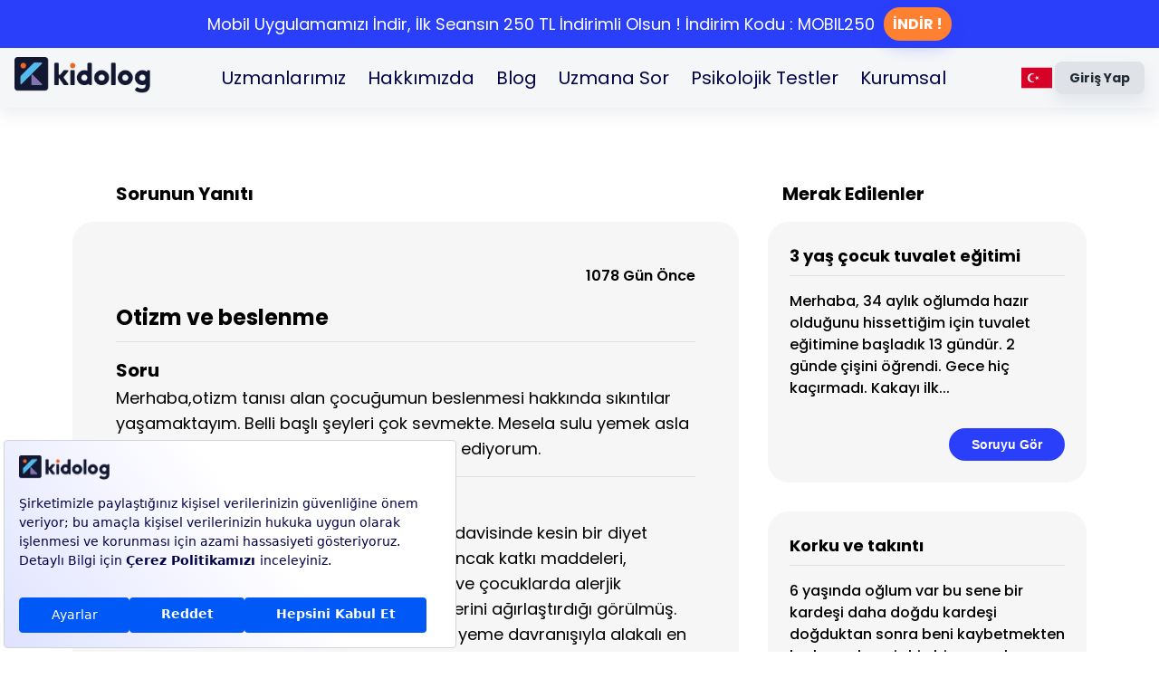

--- FILE ---
content_type: text/html; charset=utf-8
request_url: https://kidolog.com/soru-cevap/otizm-ve-beslenme/
body_size: 16412
content:
<!DOCTYPE html><html lang="en"><head><meta charSet="utf-8"/><script src="//code.jivosite.com/widget/icwqy9aKix" async=""></script><meta name="viewport" content="initial-scale=1, width=device-width"/><meta title="Kidolog – Ebeveyn Platformu" content="Ebeveyn platformu Kidolog ile 10 farklı kategoride yüzlerce uzmanı bir arada bulabilir, aileniz ve sevdikleriniz için hemen destek alabilirsiniz."/><script type="application/ld+json">{&quot;@context&quot;:&quot;https://schema.org&quot;,&quot;@type&quot;:&quot;FAQPage&quot;,&quot;mainEntity&quot;:[{&quot;@type&quot;:&quot;Question&quot;,&quot;name&quot;:&quot;Merhaba,otizm tanısı alan çocuğumun beslenmesi hakkında sıkıntılar yaşamaktayım. Belli başlı şeyleri çok sevmekte. Mesela sulu yemek asla yediremiyorum. Bu konuda desteğinizi rica ediyorum. &quot;,&quot;acceptedAnswer&quot;:{&quot;@type&quot;:&quot;Answer&quot;,&quot;text&quot;:&quot;Merhabalar yapılan çalışmalarda otizm tedavisinde kesin bir diyet türünün başarı sağladığı kanıtlanmamış. Ancak katkı maddeleri, sindirilmesi zor nişasta  içerikli  yiyeceklerin  ve  çocuklarda  alerjik  reaksiyon  yaratan  gıdaların  otizmin belirtilerini  ağırlaştırdığı  görülmüş. Ayrıca değindiğiniz gibi otizmli çocuklarda yeme davranışıyla alakalı en sık görülen sorunlardan biri de  yiyeceklerin tadına, kokusuna, rengine ve dokusuna duyarlı olmaları ve bu nedenle bazı besinleri yemeyi reddedebilir. Bu noktada çocuğun mevcut gelişimsel durumu ve beslenme alışkanlıkları ayrıntılı bir şekilde irdelenerek bireye özgü beslenme önerileri vermek önemlidir. Bu konuda destek almak isterseniz kidolog üzerinden randevu oluşturup benimle iletişime geçebilirsiniz. iyi günler dilerim. Sevgiler.&quot;}}]}</script><title>Uzmana Sor - Otizm ve beslenme</title><meta name="description" content="Merhabalar yapılan çalışmalarda otizm tedavisinde kesin bir diyet türünün başarı sağladığı kanıtlanmamış. Ancak katkı maddeleri, sindirilmesi zor nişasta  içeri"/><meta property="og:title" content="Uzmana Sor - Otizm ve beslenme"/><meta property="og:description" content="Merhabalar yapılan çalışmalarda otizm tedavisinde kesin bir diyet türünün başarı sağladığı kanıtlanmamış. Ancak katkı maddeleri, sindirilmesi zor nişasta  içeri"/><meta name="google-site-verification" content="zyBIhaYj7BsYFrfTh11YFIqiP1vWSyATnYR0MeKbiVA"/><meta property="og:URL" content=""/><meta property="og:type" content="website"/><script>(function (c, s, q, u, a, r, e) {
            c.hj=c.hj||function(){(c.hj.q=c.hj.q||[]).push(arguments)};
            c._hjSettings = { hjid: a };
            r = s.getElementsByTagName(&#x27;head&#x27;)[0];
            e = s.createElement(&#x27;script&#x27;);
            e.async = true;
            e.src = q + c._hjSettings.hjid + u;
            r.appendChild(e);
        })(window, document, &#x27;https://static.hj.contentsquare.net/c/csq-&#x27;, &#x27;.js&#x27;, 6377197);</script><meta name="next-head-count" content="13"/><script async="" src="https://www.googletagmanager.com/gtag/js?id=AW-414488553"></script><script>
              window.dataLayer = window.dataLayer || [];
              function gtag(){dataLayer.push(arguments);}
              gtag('js', new Date());
              gtag('config', 'AW-414488553');
            </script><script>
          function gtag_report_conversion(url) {
            var callback = function () {
            if (typeof(url) != 'undefined') {
            window.location = url;
            }};
            gtag('event', 'conversion', {
            'send_to': 'AW-414488553/iwa5CKCR1a0ZEOmv0sUB',
            'value': 1.0,
            'currency': 'TRY',
            'event_callback': callback
            });
            return false;
          }
          </script><script>
          gtag('event', 'conversion', {
              'send_to': 'AW-414488553/ujSmCKOR1a0ZEOmv0sUB',
              'value': 1.0,
              'currency': 'TRY'
          });</script><meta name="google-site-verification" content="wVZDGvvdbuVem5MxUnPG24tJXvVtKEEv5Oj_BUUt94A"/><link href="https://fonts.cdnfonts.com/css/nexa-bold" rel="stylesheet"/><script>
              !function(f,b,e,v,n,t,s)
              {if(f.fbq)return;n=f.fbq=function(){n.callMethod?
              n.callMethod.apply(n,arguments):n.queue.push(arguments)};
              if(!f._fbq)f._fbq=n;n.push=n;n.loaded=!0;n.version='2.0';
              n.queue=[];t=b.createElement(e);t.async=!0;
              t.src=v;s=b.getElementsByTagName(e)[0];
              s.parentNode.insertBefore(t,s)}(window,document,'script',
              'https://connect.facebook.net/en_US/fbevents.js');
              fbq('init', '1493399821570639');
              fbq('track', 'PageView');
            </script><noscript><img height="1" width="1" style="display:none" src="https://www.facebook.com/tr?id=1493399821570639&amp;ev=PageView&amp;noscript=1"/></noscript><link data-next-font="" rel="preconnect" href="/" crossorigin="anonymous"/><link rel="preload" href="/_next/static/css/156ca8dc0409a7a0.css" as="style"/><link rel="stylesheet" href="/_next/static/css/156ca8dc0409a7a0.css" data-n-g=""/><link rel="preload" href="/_next/static/css/ade4f54f60d842b7.css" as="style"/><link rel="stylesheet" href="/_next/static/css/ade4f54f60d842b7.css" data-n-p=""/><noscript data-n-css=""></noscript><script defer="" nomodule="" src="/_next/static/chunks/polyfills-c67a75d1b6f99dc8.js"></script><script src="/_next/static/chunks/webpack-6a1a6cd032515e60.js" defer=""></script><script src="/_next/static/chunks/framework-75746eeb80cbf23f.js" defer=""></script><script src="/_next/static/chunks/main-16759e0a9e84aa43.js" defer=""></script><script src="/_next/static/chunks/pages/_app-d58a93bd3a1ee8d8.js" defer=""></script><script src="/_next/static/chunks/75fc9c18-16030bc14f701375.js" defer=""></script><script src="/_next/static/chunks/84640-fb93f35c6e368721.js" defer=""></script><script src="/_next/static/chunks/25662-9cad407edaecc81a.js" defer=""></script><script src="/_next/static/chunks/36848-6da0cb1272d7d012.js" defer=""></script><script src="/_next/static/chunks/79632-4e9bf3a75fbad454.js" defer=""></script><script src="/_next/static/chunks/58031-1dc761c26a6e51db.js" defer=""></script><script src="/_next/static/chunks/25675-71c92f95210f313f.js" defer=""></script><script src="/_next/static/chunks/89753-f4271fb6b38ae068.js" defer=""></script><script src="/_next/static/chunks/50135-6733635b2afd008e.js" defer=""></script><script src="/_next/static/chunks/63911-0589e3579ff983f6.js" defer=""></script><script src="/_next/static/chunks/87918-82fc4e2a6cf4705d.js" defer=""></script><script src="/_next/static/chunks/11535-5d1b4b6dc9b067de.js" defer=""></script><script src="/_next/static/chunks/68619-130a65f946323ca3.js" defer=""></script><script src="/_next/static/chunks/55829-6213ecc050ff19cd.js" defer=""></script><script src="/_next/static/chunks/66875-ff0d5368b4b1bff1.js" defer=""></script><script src="/_next/static/chunks/41664-69b7e533125468a9.js" defer=""></script><script src="/_next/static/chunks/12378-5e6264b7046d7029.js" defer=""></script><script src="/_next/static/chunks/30719-09b245ff62a27296.js" defer=""></script><script src="/_next/static/chunks/122-6db17a3bf61bfaf0.js" defer=""></script><script src="/_next/static/chunks/79040-fa54b70ca93f11e5.js" defer=""></script><script src="/_next/static/chunks/90667-ef90c6e17ba4d155.js" defer=""></script><script src="/_next/static/chunks/25232-ce45d2b9a33689db.js" defer=""></script><script src="/_next/static/chunks/pages/question-answer/%5Bid%5D-85605d173d971408.js" defer=""></script><script src="/_next/static/CUiQZJ5fN9qMi2UZNwzMe/_buildManifest.js" defer=""></script><script src="/_next/static/CUiQZJ5fN9qMi2UZNwzMe/_ssgManifest.js" defer=""></script></head><body><div id="__next"><div class="Toastify"></div><style data-emotion="css-global 1olp1wi">html{-webkit-font-smoothing:antialiased;-moz-osx-font-smoothing:grayscale;box-sizing:border-box;-webkit-text-size-adjust:100%;}*,*::before,*::after{box-sizing:inherit;}strong,b{font-weight:700;}body{margin:0;color:#030349;line-height:1.5;font-size:1rem;font-family:Poppins;font-weight:400;background-color:#fff;}@media print{body{background-color:#fff;}}body::backdrop{background-color:#fff;}</style><style data-emotion="css wri035">.css-wri035{-webkit-transition:top 200ms cubic-bezier(0.4, 0, 0.2, 1) 0ms;transition:top 200ms cubic-bezier(0.4, 0, 0.2, 1) 0ms;width:100%;position:fixed;z-index:1100;padding:0px 0px;box-shadow:0 8px 16px 0 rgba(145, 158, 171, 0.16);top:0;background-color:#F4F6F8;}</style><style data-emotion="css u6bw7x">.css-u6bw7x{display:-webkit-box;display:-webkit-flex;display:-ms-flexbox;display:flex;-webkit-flex-direction:column;-ms-flex-direction:column;flex-direction:column;width:100%;box-sizing:border-box;-webkit-flex-shrink:0;-ms-flex-negative:0;flex-shrink:0;position:fixed;z-index:1100;top:0;left:auto;right:0;background-color:#2A3FFA;color:#fff;-webkit-transition:top 200ms cubic-bezier(0.4, 0, 0.2, 1) 0ms;transition:top 200ms cubic-bezier(0.4, 0, 0.2, 1) 0ms;width:100%;position:fixed;z-index:1100;padding:0px 0px;box-shadow:0 8px 16px 0 rgba(145, 158, 171, 0.16);top:0;background-color:#F4F6F8;}@media print{.css-u6bw7x{position:absolute;}}</style><style data-emotion="css jcza8a">.css-jcza8a{background-color:#fff;color:#030349;-webkit-transition:box-shadow 300ms cubic-bezier(0.4, 0, 0.2, 1) 0ms;transition:box-shadow 300ms cubic-bezier(0.4, 0, 0.2, 1) 0ms;box-shadow:0px 2px 4px -1px rgba(145, 158, 171, 0.2),0px 4px 5px 0px rgba(145, 158, 171, 0.14),0px 1px 10px 0px rgba(145, 158, 171, 0.12);display:-webkit-box;display:-webkit-flex;display:-ms-flexbox;display:flex;-webkit-flex-direction:column;-ms-flex-direction:column;flex-direction:column;width:100%;box-sizing:border-box;-webkit-flex-shrink:0;-ms-flex-negative:0;flex-shrink:0;position:fixed;z-index:1100;top:0;left:auto;right:0;background-color:#2A3FFA;color:#fff;-webkit-transition:top 200ms cubic-bezier(0.4, 0, 0.2, 1) 0ms;transition:top 200ms cubic-bezier(0.4, 0, 0.2, 1) 0ms;width:100%;position:fixed;z-index:1100;padding:0px 0px;box-shadow:0 8px 16px 0 rgba(145, 158, 171, 0.16);top:0;background-color:#F4F6F8;}@media print{.css-jcza8a{position:absolute;}}</style><header class="MuiPaper-root MuiPaper-elevation MuiPaper-elevation4 MuiAppBar-root MuiAppBar-colorPrimary MuiAppBar-positionFixed mui-fixed css-jcza8a"><style data-emotion="css 16igqer">.css-16igqer{display:-webkit-box;display:-webkit-flex;display:-ms-flexbox;display:flex;-webkit-flex-direction:column;-ms-flex-direction:column;flex-direction:column;background-color:white;}</style><div class="MuiStack-root css-16igqer"><style data-emotion="css pb0rth">.css-pb0rth{-webkit-backdrop-filter:blur(6px);backdrop-filter:blur(6px);-webkit-backdrop-filter:blur(6px);background-color:rgba(255, 255, 255, 0.8);box-shadow:none;height:64px;z-index:1101;-webkit-transition:width 200ms cubic-bezier(0.4, 0, 0.2, 1) 0ms,height 200ms cubic-bezier(0.4, 0, 0.2, 1) 0ms;transition:width 200ms cubic-bezier(0.4, 0, 0.2, 1) 0ms,height 200ms cubic-bezier(0.4, 0, 0.2, 1) 0ms;}@media (min-width:1200px){.css-pb0rth{height:50px;width:calc(100% - 61px);}}</style><style data-emotion="css 1epjkcp">.css-1epjkcp{display:-webkit-box;display:-webkit-flex;display:-ms-flexbox;display:flex;-webkit-flex-direction:column;-ms-flex-direction:column;flex-direction:column;width:100%;box-sizing:border-box;-webkit-flex-shrink:0;-ms-flex-negative:0;flex-shrink:0;position:fixed;z-index:1100;top:0;left:auto;right:0;background-color:#2A3FFA;color:#fff;-webkit-backdrop-filter:blur(6px);backdrop-filter:blur(6px);-webkit-backdrop-filter:blur(6px);background-color:rgba(255, 255, 255, 0.8);box-shadow:none;height:64px;z-index:1101;-webkit-transition:width 200ms cubic-bezier(0.4, 0, 0.2, 1) 0ms,height 200ms cubic-bezier(0.4, 0, 0.2, 1) 0ms;transition:width 200ms cubic-bezier(0.4, 0, 0.2, 1) 0ms,height 200ms cubic-bezier(0.4, 0, 0.2, 1) 0ms;}@media print{.css-1epjkcp{position:absolute;}}@media (min-width:1200px){.css-1epjkcp{height:50px;width:calc(100% - 61px);}}</style><style data-emotion="css 1892jpq">.css-1892jpq{background-color:#fff;color:#030349;-webkit-transition:box-shadow 300ms cubic-bezier(0.4, 0, 0.2, 1) 0ms;transition:box-shadow 300ms cubic-bezier(0.4, 0, 0.2, 1) 0ms;box-shadow:0px 2px 4px -1px rgba(145, 158, 171, 0.2),0px 4px 5px 0px rgba(145, 158, 171, 0.14),0px 1px 10px 0px rgba(145, 158, 171, 0.12);display:-webkit-box;display:-webkit-flex;display:-ms-flexbox;display:flex;-webkit-flex-direction:column;-ms-flex-direction:column;flex-direction:column;width:100%;box-sizing:border-box;-webkit-flex-shrink:0;-ms-flex-negative:0;flex-shrink:0;position:fixed;z-index:1100;top:0;left:auto;right:0;background-color:#2A3FFA;color:#fff;-webkit-backdrop-filter:blur(6px);backdrop-filter:blur(6px);-webkit-backdrop-filter:blur(6px);background-color:rgba(255, 255, 255, 0.8);box-shadow:none;height:64px;z-index:1101;-webkit-transition:width 200ms cubic-bezier(0.4, 0, 0.2, 1) 0ms,height 200ms cubic-bezier(0.4, 0, 0.2, 1) 0ms;transition:width 200ms cubic-bezier(0.4, 0, 0.2, 1) 0ms,height 200ms cubic-bezier(0.4, 0, 0.2, 1) 0ms;}@media print{.css-1892jpq{position:absolute;}}@media (min-width:1200px){.css-1892jpq{height:50px;width:calc(100% - 61px);}}</style><header class="MuiPaper-root MuiPaper-elevation MuiPaper-elevation4 MuiAppBar-root MuiAppBar-colorPrimary MuiAppBar-positionFixed mui-fixed css-1892jpq"><style data-emotion="css e9rkl">.css-e9rkl{position:relative;display:-webkit-box;display:-webkit-flex;display:-ms-flexbox;display:flex;-webkit-align-items:center;-webkit-box-align:center;-ms-flex-align:center;align-items:center;padding-left:16px;padding-right:16px;min-height:56px;min-height:100%!important;background-color:white;}@media (min-width:600px){.css-e9rkl{padding-left:24px;padding-right:24px;}}@media (min-width:0px){@media (orientation: landscape){.css-e9rkl{min-height:48px;}}}@media (min-width:600px){.css-e9rkl{min-height:64px;}}@media (min-width:1200px){.css-e9rkl{padding-left:40px;padding-right:40px;}}</style><div class="MuiToolbar-root MuiToolbar-gutters MuiToolbar-regular css-e9rkl"><style data-emotion="css vxcmzt">.css-vxcmzt{display:-webkit-inline-box;display:-webkit-inline-flex;display:-ms-inline-flexbox;display:inline-flex;}</style><div class="MuiBox-root css-vxcmzt" tabindex="0"><style data-emotion="css 1diciwf">.css-1diciwf{text-align:center;-webkit-flex:0 0 auto;-ms-flex:0 0 auto;flex:0 0 auto;font-size:1.5rem;padding:8px;border-radius:50%;overflow:visible;color:#637381;-webkit-transition:background-color 150ms cubic-bezier(0.4, 0, 0.2, 1) 0ms;transition:background-color 150ms cubic-bezier(0.4, 0, 0.2, 1) 0ms;margin-right:8px;color:#030349;}.css-1diciwf:hover{background-color:rgba(99, 115, 129, 0.08);}@media (hover: none){.css-1diciwf:hover{background-color:transparent;}}.css-1diciwf.Mui-disabled{background-color:transparent;color:rgba(145, 158, 171, 0.8);}</style><style data-emotion="css b10vjp">.css-b10vjp{display:-webkit-inline-box;display:-webkit-inline-flex;display:-ms-inline-flexbox;display:inline-flex;-webkit-align-items:center;-webkit-box-align:center;-ms-flex-align:center;align-items:center;-webkit-box-pack:center;-ms-flex-pack:center;-webkit-justify-content:center;justify-content:center;position:relative;box-sizing:border-box;-webkit-tap-highlight-color:transparent;background-color:transparent;outline:0;border:0;margin:0;border-radius:0;padding:0;cursor:pointer;-webkit-user-select:none;-moz-user-select:none;-ms-user-select:none;user-select:none;vertical-align:middle;-moz-appearance:none;-webkit-appearance:none;-webkit-text-decoration:none;text-decoration:none;color:inherit;text-align:center;-webkit-flex:0 0 auto;-ms-flex:0 0 auto;flex:0 0 auto;font-size:1.5rem;padding:8px;border-radius:50%;overflow:visible;color:#637381;-webkit-transition:background-color 150ms cubic-bezier(0.4, 0, 0.2, 1) 0ms;transition:background-color 150ms cubic-bezier(0.4, 0, 0.2, 1) 0ms;margin-right:8px;color:#030349;}.css-b10vjp::-moz-focus-inner{border-style:none;}.css-b10vjp.Mui-disabled{pointer-events:none;cursor:default;}@media print{.css-b10vjp{-webkit-print-color-adjust:exact;color-adjust:exact;}}.css-b10vjp:hover{background-color:rgba(99, 115, 129, 0.08);}@media (hover: none){.css-b10vjp:hover{background-color:transparent;}}.css-b10vjp.Mui-disabled{background-color:transparent;color:rgba(145, 158, 171, 0.8);}</style><button class="MuiButtonBase-root MuiIconButton-root MuiIconButton-sizeMedium css-b10vjp" tabindex="0" type="button"><style data-emotion="css vubbuv">.css-vubbuv{-webkit-user-select:none;-moz-user-select:none;-ms-user-select:none;user-select:none;width:1em;height:1em;display:inline-block;fill:currentColor;-webkit-flex-shrink:0;-ms-flex-negative:0;flex-shrink:0;-webkit-transition:fill 200ms cubic-bezier(0.4, 0, 0.2, 1) 0ms;transition:fill 200ms cubic-bezier(0.4, 0, 0.2, 1) 0ms;font-size:1.5rem;}</style><svg class="MuiSvgIcon-root MuiSvgIcon-fontSizeMedium css-vubbuv" focusable="false" aria-hidden="true" viewBox="0 0 24 24" data-testid="MenuIcon"><path d="M3 18h18v-2H3zm0-5h18v-2H3zm0-7v2h18V6z"></path></svg></button></div><style data-emotion="css 1p0z0er">.css-1p0z0er{margin-right:20px;cursor:pointer;}</style><div class="MuiBox-root css-1p0z0er"><img style="width:auto;height:40px" src="/kidologlogo.png" alt="kidologlogo"/></div><style data-emotion="css i9gxme">.css-i9gxme{-webkit-box-flex:1;-webkit-flex-grow:1;-ms-flex-positive:1;flex-grow:1;}</style><div class="MuiBox-root css-i9gxme"></div><style data-emotion="css 1driw6i">.css-1driw6i{display:-webkit-box;display:-webkit-flex;display:-ms-flexbox;display:flex;-webkit-flex-direction:row;-ms-flex-direction:row;flex-direction:row;-webkit-align-items:center;-webkit-box-align:center;-ms-flex-align:center;align-items:center;}@media (min-width:0px){.css-1driw6i>:not(style):not(style){margin:0;}.css-1driw6i>:not(style)~:not(style){margin-left:4px;}}@media (min-width:600px){.css-1driw6i>:not(style):not(style){margin:0;}.css-1driw6i>:not(style)~:not(style){margin-left:12px;}}</style><div class="MuiStack-root css-1driw6i"><style data-emotion="css v3xumh">.css-v3xumh{font-weight:700;line-height:1.7142857142857142;font-size:0.875rem;text-transform:capitalize;font-family:Poppins;min-width:64px;padding:6px 16px;border-radius:8px;-webkit-transition:background-color 250ms cubic-bezier(0.4, 0, 0.2, 1) 0ms,box-shadow 250ms cubic-bezier(0.4, 0, 0.2, 1) 0ms,border-color 250ms cubic-bezier(0.4, 0, 0.2, 1) 0ms,color 250ms cubic-bezier(0.4, 0, 0.2, 1) 0ms;transition:background-color 250ms cubic-bezier(0.4, 0, 0.2, 1) 0ms,box-shadow 250ms cubic-bezier(0.4, 0, 0.2, 1) 0ms,border-color 250ms cubic-bezier(0.4, 0, 0.2, 1) 0ms,color 250ms cubic-bezier(0.4, 0, 0.2, 1) 0ms;color:inherit;background-color:#DFE3E8;box-shadow:0px 3px 1px -2px rgba(145, 158, 171, 0.2),0px 2px 2px 0px rgba(145, 158, 171, 0.14),0px 1px 5px 0px rgba(145, 158, 171, 0.12);border-color:currentColor;border-radius:20px;color:#212B36;box-shadow:0 8px 16px 0 rgba(145, 158, 171, 0.16);font-size:10px;}.css-v3xumh:hover{-webkit-text-decoration:none;text-decoration:none;background-color:#f5f5f5;box-shadow:0px 2px 4px -1px rgba(145, 158, 171, 0.2),0px 4px 5px 0px rgba(145, 158, 171, 0.14),0px 1px 10px 0px rgba(145, 158, 171, 0.12);}@media (hover: none){.css-v3xumh:hover{box-shadow:0px 3px 1px -2px rgba(145, 158, 171, 0.2),0px 2px 2px 0px rgba(145, 158, 171, 0.14),0px 1px 5px 0px rgba(145, 158, 171, 0.12);background-color:#DFE3E8;}}.css-v3xumh:active{box-shadow:0px 5px 5px -3px rgba(145, 158, 171, 0.2),0px 8px 10px 1px rgba(145, 158, 171, 0.14),0px 3px 14px 2px rgba(145, 158, 171, 0.12);}.css-v3xumh.Mui-focusVisible{box-shadow:0px 3px 5px -1px rgba(145, 158, 171, 0.2),0px 6px 10px 0px rgba(145, 158, 171, 0.14),0px 1px 18px 0px rgba(145, 158, 171, 0.12);}.css-v3xumh.Mui-disabled{color:rgba(145, 158, 171, 0.8);box-shadow:none;background-color:rgba(145, 158, 171, 0.24);}.css-v3xumh:hover{box-shadow:none;}.css-v3xumh:hover{background-color:#C4CDD5;}</style><style data-emotion="css g48rso">.css-g48rso{display:-webkit-inline-box;display:-webkit-inline-flex;display:-ms-inline-flexbox;display:inline-flex;-webkit-align-items:center;-webkit-box-align:center;-ms-flex-align:center;align-items:center;-webkit-box-pack:center;-ms-flex-pack:center;-webkit-justify-content:center;justify-content:center;position:relative;box-sizing:border-box;-webkit-tap-highlight-color:transparent;background-color:transparent;outline:0;border:0;margin:0;border-radius:0;padding:0;cursor:pointer;-webkit-user-select:none;-moz-user-select:none;-ms-user-select:none;user-select:none;vertical-align:middle;-moz-appearance:none;-webkit-appearance:none;-webkit-text-decoration:none;text-decoration:none;color:inherit;font-weight:700;line-height:1.7142857142857142;font-size:0.875rem;text-transform:capitalize;font-family:Poppins;min-width:64px;padding:6px 16px;border-radius:8px;-webkit-transition:background-color 250ms cubic-bezier(0.4, 0, 0.2, 1) 0ms,box-shadow 250ms cubic-bezier(0.4, 0, 0.2, 1) 0ms,border-color 250ms cubic-bezier(0.4, 0, 0.2, 1) 0ms,color 250ms cubic-bezier(0.4, 0, 0.2, 1) 0ms;transition:background-color 250ms cubic-bezier(0.4, 0, 0.2, 1) 0ms,box-shadow 250ms cubic-bezier(0.4, 0, 0.2, 1) 0ms,border-color 250ms cubic-bezier(0.4, 0, 0.2, 1) 0ms,color 250ms cubic-bezier(0.4, 0, 0.2, 1) 0ms;color:inherit;background-color:#DFE3E8;box-shadow:0px 3px 1px -2px rgba(145, 158, 171, 0.2),0px 2px 2px 0px rgba(145, 158, 171, 0.14),0px 1px 5px 0px rgba(145, 158, 171, 0.12);border-color:currentColor;border-radius:20px;color:#212B36;box-shadow:0 8px 16px 0 rgba(145, 158, 171, 0.16);font-size:10px;}.css-g48rso::-moz-focus-inner{border-style:none;}.css-g48rso.Mui-disabled{pointer-events:none;cursor:default;}@media print{.css-g48rso{-webkit-print-color-adjust:exact;color-adjust:exact;}}.css-g48rso:hover{-webkit-text-decoration:none;text-decoration:none;background-color:#f5f5f5;box-shadow:0px 2px 4px -1px rgba(145, 158, 171, 0.2),0px 4px 5px 0px rgba(145, 158, 171, 0.14),0px 1px 10px 0px rgba(145, 158, 171, 0.12);}@media (hover: none){.css-g48rso:hover{box-shadow:0px 3px 1px -2px rgba(145, 158, 171, 0.2),0px 2px 2px 0px rgba(145, 158, 171, 0.14),0px 1px 5px 0px rgba(145, 158, 171, 0.12);background-color:#DFE3E8;}}.css-g48rso:active{box-shadow:0px 5px 5px -3px rgba(145, 158, 171, 0.2),0px 8px 10px 1px rgba(145, 158, 171, 0.14),0px 3px 14px 2px rgba(145, 158, 171, 0.12);}.css-g48rso.Mui-focusVisible{box-shadow:0px 3px 5px -1px rgba(145, 158, 171, 0.2),0px 6px 10px 0px rgba(145, 158, 171, 0.14),0px 1px 18px 0px rgba(145, 158, 171, 0.12);}.css-g48rso.Mui-disabled{color:rgba(145, 158, 171, 0.8);box-shadow:none;background-color:rgba(145, 158, 171, 0.24);}.css-g48rso:hover{box-shadow:none;}.css-g48rso:hover{background-color:#C4CDD5;}</style><button class="MuiButtonBase-root MuiButton-root MuiButton-contained MuiButton-containedInherit MuiButton-sizeMedium MuiButton-containedSizeMedium MuiButton-colorInherit MuiButton-root MuiButton-contained MuiButton-containedInherit MuiButton-sizeMedium MuiButton-containedSizeMedium MuiButton-colorInherit css-g48rso" tabindex="0" type="button">Giriş yap</button></div></div></header></div>sidebarOpen &amp;&amp; (<style data-emotion="css a3xyjy">.css-a3xyjy{z-index:1200;}</style>)</header><style data-emotion="css wqvd9v">.css-wqvd9v{padding-top:0px;}@media (min-width:0px){.css-wqvd9v{padding-bottom:88px;}}@media (min-width:1200px){.css-wqvd9v{padding-bottom:74px;}}</style><main class="MuiBox-root css-wqvd9v"><div class="MuiBox-root css-0"><noscript><iframe src="https://www.googletagmanager.com/ns.html?id=GTM-MQZRQMB" height="0" width="0" style="display:none;visibility:hidden"></iframe></noscript><style data-emotion="css 1qsxih2">.css-1qsxih2{width:100%;margin-left:auto;box-sizing:border-box;margin-right:auto;display:block;padding-left:16px;padding-right:16px;}@media (min-width:600px){.css-1qsxih2{padding-left:24px;padding-right:24px;}}@media (min-width:1200px){.css-1qsxih2{max-width:1200px;}}</style><div class="MuiContainer-root MuiContainer-maxWidthLg css-1qsxih2"><style data-emotion="css 1pe57x7">.css-1pe57x7{display:-webkit-box;display:-webkit-flex;display:-ms-flexbox;display:flex;-webkit-flex-direction:column;-ms-flex-direction:column;flex-direction:column;-webkit-box-pack:start;-ms-flex-pack:start;-webkit-justify-content:flex-start;justify-content:flex-start;-webkit-align-items:center;-webkit-box-align:center;-ms-flex-align:center;align-items:center;}.css-1pe57x7>:not(style):not(style){margin:0;}.css-1pe57x7>:not(style)~:not(style){margin-top:16px;}@media (min-width:0px){.css-1pe57x7{margin-top:16px;}}@media (min-width:600px){.css-1pe57x7{margin-top:32px;}}@media (min-width:900px){.css-1pe57x7{margin-top:64px;}}</style><div class="MuiStack-root css-1pe57x7"><style data-emotion="css 737j0r">.css-737j0r{--Grid-columns:12;--Grid-columnSpacing:16px;--Grid-rowSpacing:16px;-webkit-flex-direction:row;-ms-flex-direction:row;flex-direction:row;min-width:0;box-sizing:border-box;display:-webkit-box;display:-webkit-flex;display:-ms-flexbox;display:flex;-webkit-box-flex-wrap:wrap;-webkit-flex-wrap:wrap;-ms-flex-wrap:wrap;flex-wrap:wrap;margin:calc(var(--Grid-rowSpacing) / -2) calc(var(--Grid-columnSpacing) / -2);width:100%;}@media (min-width:600px){.css-737j0r{--Grid-columns:12;}}@media (min-width:900px){.css-737j0r{--Grid-columns:12;}}@media (min-width:900px){.css-737j0r{--Grid-columnSpacing:16px;}}@media (min-width:900px){.css-737j0r{--Grid-rowSpacing:16px;}}</style><div class="MuiGrid2-root MuiGrid2-container MuiGrid2-direction-xs-row MuiGrid2-spacing-xs-2 MuiGrid2-spacing-md-2 css-737j0r"><style data-emotion="css wpv8nq">.css-wpv8nq{-webkit-box-flex:0;-webkit-flex-grow:0;-ms-flex-positive:0;flex-grow:0;-webkit-flex-basis:auto;-ms-flex-preferred-size:auto;flex-basis:auto;width:calc(100% * 12 / var(--Grid-columns));min-width:0;box-sizing:border-box;padding:calc(var(--Grid-rowSpacing) / 2) calc(var(--Grid-columnSpacing) / 2);}@media (min-width:600px){.css-wpv8nq{-webkit-box-flex:0;-webkit-flex-grow:0;-ms-flex-positive:0;flex-grow:0;-webkit-flex-basis:auto;-ms-flex-preferred-size:auto;flex-basis:auto;width:calc(100% * 12 / var(--Grid-columns));}}@media (min-width:900px){.css-wpv8nq{-webkit-box-flex:0;-webkit-flex-grow:0;-ms-flex-positive:0;flex-grow:0;-webkit-flex-basis:auto;-ms-flex-preferred-size:auto;flex-basis:auto;width:calc(100% * 8 / var(--Grid-columns));}}</style><div class="MuiGrid2-root MuiGrid2-direction-xs-row MuiGrid2-grid-xs-12 MuiGrid2-grid-sm-12 MuiGrid2-grid-md-8 css-wpv8nq"><style data-emotion="css zb6zkr">.css-zb6zkr{display:-webkit-box;display:-webkit-flex;display:-ms-flexbox;display:flex;-webkit-flex-direction:column;-ms-flex-direction:column;flex-direction:column;-webkit-box-pack:start;-ms-flex-pack:start;-webkit-justify-content:flex-start;justify-content:flex-start;-webkit-align-items:flex-start;-webkit-box-align:flex-start;-ms-flex-align:flex-start;align-items:flex-start;}.css-zb6zkr>:not(style):not(style){margin:0;}.css-zb6zkr>:not(style)~:not(style){margin-top:16px;}@media (min-width:0px){.css-zb6zkr{padding:0px;}}@media (min-width:600px){.css-zb6zkr{padding:0px;}}@media (min-width:900px){.css-zb6zkr{padding:8px;}}</style><div class="MuiStack-root css-zb6zkr"><style data-emotion="css 1yuuj7x">.css-1yuuj7x{margin:0;font-weight:600;line-height:1.5;font-size:1rem;font-family:Poppins;font-weight:700;color:#000000;}@media (min-width:0px){.css-1yuuj7x{font-size:16px;padding-left:24px;}}@media (min-width:600px){.css-1yuuj7x{font-size:18px;padding-left:32px;}}@media (min-width:900px){.css-1yuuj7x{font-size:20px;padding-left:48px;}}</style><span class="MuiTypography-root MuiTypography-subtitle1 css-1yuuj7x">Sorunun Yanıtı</span><style data-emotion="css 1yf9eln">.css-1yf9eln{background-color:#F6F6F6;border-radius:23px;padding-top:24px;width:100%;}@media (min-width:0px){.css-1yf9eln{padding:24px;}}@media (min-width:600px){.css-1yf9eln{padding:32px;}}@media (min-width:900px){.css-1yf9eln{padding:48px;}}</style><div class="MuiBox-root css-1yf9eln"><style data-emotion="css vhqe4x">.css-vhqe4x{display:-webkit-box;display:-webkit-flex;display:-ms-flexbox;display:flex;-webkit-flex-direction:column;-ms-flex-direction:column;flex-direction:column;-webkit-box-pack:start;-ms-flex-pack:start;-webkit-justify-content:flex-start;justify-content:flex-start;-webkit-align-items:flex-start;-webkit-box-align:flex-start;-ms-flex-align:flex-start;align-items:flex-start;}.css-vhqe4x>:not(style):not(style){margin:0;}.css-vhqe4x>:not(style)~:not(style){margin-top:16px;}</style><div class="MuiStack-root css-vhqe4x"><style data-emotion="css 15zd233">.css-15zd233{margin:0;font-weight:600;line-height:1.5;font-size:1rem;font-family:Poppins;font-weight:600;color:#000000;text-align:right;width:100%;}@media (min-width:0px){.css-15zd233{font-size:14px;}}@media (min-width:600px){.css-15zd233{font-size:15px;}}@media (min-width:900px){.css-15zd233{font-size:16px;}}</style><span class="MuiTypography-root MuiTypography-subtitle1 css-15zd233">1078 Gün Önce</span><style data-emotion="css 1evhh1a">.css-1evhh1a{margin:0;font-weight:700;line-height:1.5;font-size:1.25rem;font-family:Poppins;font-weight:700;color:#000000;}@media (min-width:600px){.css-1evhh1a{font-size:1.25rem;}}@media (min-width:900px){.css-1evhh1a{font-size:1.5rem;}}@media (min-width:1200px){.css-1evhh1a{font-size:1.5rem;}}</style><h1 class="MuiTypography-root MuiTypography-h4 css-1evhh1a">Otizm ve beslenme</h1><style data-emotion="css dcol2y">.css-dcol2y{margin:0;-webkit-flex-shrink:0;-ms-flex-negative:0;flex-shrink:0;border-width:0;border-style:solid;border-color:rgba(145, 158, 171, 0.24);border-bottom-width:thin;width:100%;margin-top:8px!important;}</style><hr class="MuiDivider-root MuiDivider-fullWidth css-dcol2y"/><style data-emotion="css 1xs0zuk">.css-1xs0zuk{margin:0;font-weight:600;line-height:1.5;font-size:1rem;font-family:Poppins;font-weight:700;color:#000000;}@media (min-width:0px){.css-1xs0zuk{font-size:16px;}}@media (min-width:600px){.css-1xs0zuk{font-size:18px;}}@media (min-width:900px){.css-1xs0zuk{font-size:20px;}}</style><span class="MuiTypography-root MuiTypography-subtitle1 css-1xs0zuk">Soru</span><style data-emotion="css d8a1gn">.css-d8a1gn{margin:0;font-weight:700;line-height:1.5555555555555556;font-size:1.0625rem;font-family:Poppins;font-weight:400;color:#000000;margin-top:2px!important;}@media (min-width:600px){.css-d8a1gn{font-size:1.125rem;}}@media (min-width:900px){.css-d8a1gn{font-size:1.125rem;}}@media (min-width:1200px){.css-d8a1gn{font-size:1.125rem;}}</style><p class="MuiTypography-root MuiTypography-h6 css-d8a1gn">Merhaba,otizm tanısı alan çocuğumun beslenmesi hakkında sıkıntılar yaşamaktayım. Belli başlı şeyleri çok sevmekte. Mesela sulu yemek asla yediremiyorum. Bu konuda desteğinizi rica ediyorum. </p><style data-emotion="css 59t907">.css-59t907{margin:0;-webkit-flex-shrink:0;-ms-flex-negative:0;flex-shrink:0;border-width:0;border-style:solid;border-color:rgba(145, 158, 171, 0.24);border-bottom-width:thin;width:100%;margin-top:16px!important;}</style><hr class="MuiDivider-root MuiDivider-fullWidth css-59t907"/><span class="MuiTypography-root MuiTypography-subtitle1 css-1xs0zuk">Cevap</span><p class="MuiTypography-root MuiTypography-h6 css-d8a1gn">Merhabalar yapılan çalışmalarda otizm tedavisinde kesin bir diyet türünün başarı sağladığı kanıtlanmamış. Ancak katkı maddeleri, sindirilmesi zor nişasta  içerikli  yiyeceklerin  ve  çocuklarda  alerjik  reaksiyon  yaratan  gıdaların  otizmin belirtilerini  ağırlaştırdığı  görülmüş. Ayrıca değindiğiniz gibi otizmli çocuklarda yeme davranışıyla alakalı en sık görülen sorunlardan biri de  yiyeceklerin tadına, kokusuna, rengine ve dokusuna duyarlı olmaları ve bu nedenle bazı besinleri yemeyi reddedebilir. Bu noktada çocuğun mevcut gelişimsel durumu ve beslenme alışkanlıkları ayrıntılı bir şekilde irdelenerek bireye özgü beslenme önerileri vermek önemlidir. Bu konuda destek almak isterseniz kidolog üzerinden randevu oluşturup benimle iletişime geçebilirsiniz. iyi günler dilerim. Sevgiler.</p></div><style data-emotion="css 13oyht">.css-13oyht{display:-webkit-box;display:-webkit-flex;display:-ms-flexbox;display:flex;-webkit-flex-direction:row;-ms-flex-direction:row;flex-direction:row;-webkit-box-pack:end;-ms-flex-pack:end;-webkit-justify-content:flex-end;justify-content:flex-end;-webkit-align-items:center;-webkit-box-align:center;-ms-flex-align:center;align-items:center;margin-top:32px;-webkit-box-flex-wrap:wrap-reverse;-webkit-flex-wrap:wrap-reverse;-ms-flex-wrap:wrap-reverse;flex-wrap:wrap-reverse;}.css-13oyht>:not(style):not(style){margin:0;}.css-13oyht>:not(style)~:not(style){margin-left:16px;}</style><div class="MuiStack-root css-13oyht"><style data-emotion="css 6hwifj">.css-6hwifj{display:-webkit-box;display:-webkit-flex;display:-ms-flexbox;display:flex;-webkit-flex-direction:row;-ms-flex-direction:row;flex-direction:row;-webkit-box-pack:end;-ms-flex-pack:end;-webkit-justify-content:flex-end;justify-content:flex-end;-webkit-align-items:center;-webkit-box-align:center;-ms-flex-align:center;align-items:center;}.css-6hwifj>:not(style):not(style){margin:0;}.css-6hwifj>:not(style)~:not(style){margin-left:16px;}</style><div class="MuiStack-root css-6hwifj"><style data-emotion="css 1yxt0rm">.css-1yxt0rm{color:#fff;background-color:#FFC107;padding:10px 25px;border-radius:25px;box-shadow:0 12px 24px -4px rgba(145, 158, 171, 0.16);margin:10px 0;font-size:23px;border:none;font-size:14px;font-weight:600;background-color:#2A3FFA;cursor:pointer;margin-top:0px!important;border-radius:50px;box-shadow:none;height:45px;}.css-1yxt0rm:hover{box-shadow:0 24px 48px 0 rgba(145, 158, 171, 0.16);}</style><button class="css-1yxt0rm">Uzman Profiline Git</button></div><style data-emotion="css 1bccnij">.css-1bccnij{display:-webkit-box;display:-webkit-flex;display:-ms-flexbox;display:flex;-webkit-flex-direction:row;-ms-flex-direction:row;flex-direction:row;-webkit-box-pack:end;-ms-flex-pack:end;-webkit-justify-content:flex-end;justify-content:flex-end;-webkit-align-items:center;-webkit-box-align:center;-ms-flex-align:center;align-items:center;}.css-1bccnij>:not(style):not(style){margin:0;}.css-1bccnij>:not(style)~:not(style){margin-left:16px;}@media (min-width:0px){.css-1bccnij{padding-bottom:24px;}}@media (min-width:600px){.css-1bccnij{padding-bottom:24px;}}@media (min-width:900px){.css-1bccnij{padding-bottom:0px;}}</style><div class="MuiStack-root css-1bccnij"><style data-emotion="css 12n5c7o">.css-12n5c7o{padding-left:24px;text-align:right;}</style><div class="MuiBox-root css-12n5c7o"><style data-emotion="css uldont">.css-uldont{margin:0;font-weight:600;line-height:1.5;font-size:1rem;font-family:Poppins;font-size:15px;font-weight:700;}</style><p class="MuiTypography-root MuiTypography-subtitle1 css-uldont">Sevilay Çevik</p><style data-emotion="css sf8ap9">.css-sf8ap9{margin:0;line-height:1.5;font-size:1rem;font-family:Poppins;font-weight:400;font-size:14px;font-weight:500;}</style><p class="MuiTypography-root MuiTypography-body1 css-sf8ap9">Diyetisyen</p></div><style data-emotion="css aq4vlf">.css-aq4vlf{position:relative;display:-webkit-box;display:-webkit-flex;display:-ms-flexbox;display:flex;-webkit-align-items:center;-webkit-box-align:center;-ms-flex-align:center;align-items:center;-webkit-box-pack:center;-ms-flex-pack:center;-webkit-justify-content:center;justify-content:center;-webkit-flex-shrink:0;-ms-flex-negative:0;flex-shrink:0;width:40px;height:40px;font-family:Poppins;font-size:1.25rem;line-height:1;border-radius:50%;overflow:hidden;-webkit-user-select:none;-moz-user-select:none;-ms-user-select:none;user-select:none;width:65px;height:65px;border:1px solid #D9D9D9;}</style><div class="MuiAvatar-root MuiAvatar-circular css-aq4vlf"><style data-emotion="css 1hy9t21">.css-1hy9t21{width:100%;height:100%;text-align:center;object-fit:cover;color:transparent;text-indent:10000px;}</style><img alt="Sevilay Çevik" src="https://api.kidolog.com/nexus/repository/KidologApi/Advisor/9e310869-a3ed-4264-a308-72c2329b7f3f_f693462ca183fe6cbe23060dbe590dd1.jpg" class="MuiAvatar-img css-1hy9t21"/></div></div></div></div></div><style data-emotion="css zuywec">.css-zuywec{display:-webkit-box;display:-webkit-flex;display:-ms-flexbox;display:flex;-webkit-flex-direction:column;-ms-flex-direction:column;flex-direction:column;-webkit-box-pack:start;-ms-flex-pack:start;-webkit-justify-content:flex-start;justify-content:flex-start;-webkit-align-items:flex-start;-webkit-box-align:flex-start;-ms-flex-align:flex-start;align-items:flex-start;margin-top:16px;}.css-zuywec>:not(style):not(style){margin:0;}.css-zuywec>:not(style)~:not(style){margin-top:16px;}@media (min-width:0px){.css-zuywec{padding:0px;}}@media (min-width:600px){.css-zuywec{padding:0px;}}@media (min-width:900px){.css-zuywec{padding:8px;}}</style><div class="MuiStack-root css-zuywec"><style data-emotion="css 3aggpk">.css-3aggpk{background-color:#F6F6F6;border-radius:23px;padding-top:32px;padding-bottom:24px;width:100%;}@media (min-width:0px){.css-3aggpk{padding:24px;}}@media (min-width:600px){.css-3aggpk{padding:32px;}}@media (min-width:900px){.css-3aggpk{padding:48px;}}</style><div class="MuiBox-root css-3aggpk"><div class="MuiStack-root css-vhqe4x"><style data-emotion="css 1xozbjr">.css-1xozbjr{margin:0;line-height:1.5;font-size:1rem;font-family:Poppins;font-weight:400;font-weight:700;color:#000000;}@media (min-width:0px){.css-1xozbjr{font-size:16px;}}@media (min-width:600px){.css-1xozbjr{font-size:18px;}}@media (min-width:900px){.css-1xozbjr{font-size:20px;}}</style><h4 class="MuiTypography-root MuiTypography-body1 css-1xozbjr">Diyetisyen Kategorisindeki Diğer Sorular</h4><style data-emotion="css 1vkszmc">.css-1vkszmc{-webkit-box-flex:0;-webkit-flex-grow:0;-ms-flex-positive:0;flex-grow:0;-webkit-flex-basis:auto;-ms-flex-preferred-size:auto;flex-basis:auto;width:calc(100% * 12 / var(--Grid-columns));min-width:0;box-sizing:border-box;padding:calc(var(--Grid-rowSpacing) / 2) calc(var(--Grid-columnSpacing) / 2);padding-left:0px;padding-right:0px;padding-top:24px;}@media (min-width:900px){.css-1vkszmc{-webkit-box-flex:0;-webkit-flex-grow:0;-ms-flex-positive:0;flex-grow:0;-webkit-flex-basis:auto;-ms-flex-preferred-size:auto;flex-basis:auto;width:calc(100% * 12 / var(--Grid-columns));}}</style><div class="MuiGrid2-root MuiGrid2-direction-xs-row MuiGrid2-grid-xs-12 MuiGrid2-grid-md-12 css-1vkszmc"><div class="swiper" style="--swiper-theme-color:#869791"><div class="swiper-wrapper"></div><div class="swiper-pagination"></div></div></div></div></div></div></div><style data-emotion="css 4xpe2a">.css-4xpe2a{-webkit-box-flex:0;-webkit-flex-grow:0;-ms-flex-positive:0;flex-grow:0;-webkit-flex-basis:auto;-ms-flex-preferred-size:auto;flex-basis:auto;width:calc(100% * 12 / var(--Grid-columns));min-width:0;box-sizing:border-box;padding:calc(var(--Grid-rowSpacing) / 2) calc(var(--Grid-columnSpacing) / 2);}@media (min-width:600px){.css-4xpe2a{-webkit-box-flex:0;-webkit-flex-grow:0;-ms-flex-positive:0;flex-grow:0;-webkit-flex-basis:auto;-ms-flex-preferred-size:auto;flex-basis:auto;width:calc(100% * 12 / var(--Grid-columns));}}@media (min-width:900px){.css-4xpe2a{-webkit-box-flex:0;-webkit-flex-grow:0;-ms-flex-positive:0;flex-grow:0;-webkit-flex-basis:auto;-ms-flex-preferred-size:auto;flex-basis:auto;width:calc(100% * 4 / var(--Grid-columns));}}</style><div class="MuiGrid2-root MuiGrid2-direction-xs-row MuiGrid2-grid-xs-12 MuiGrid2-grid-sm-12 MuiGrid2-grid-md-4 css-4xpe2a"><div class="MuiStack-root css-zb6zkr"><style data-emotion="css vie9h">.css-vie9h{margin:0;font-weight:600;line-height:1.5;font-size:1rem;font-family:Poppins;padding-left:16px;font-weight:700;color:#000000;}@media (min-width:0px){.css-vie9h{font-size:16px;}}@media (min-width:600px){.css-vie9h{font-size:18px;}}@media (min-width:900px){.css-vie9h{font-size:20px;}}</style><h6 class="MuiTypography-root MuiTypography-subtitle1 css-vie9h">Merak Edilenler</h6><style data-emotion="css 1rrerex">.css-1rrerex{display:-webkit-box;display:-webkit-flex;display:-ms-flexbox;display:flex;-webkit-flex-direction:column;-ms-flex-direction:column;flex-direction:column;}.css-1rrerex>:not(style):not(style){margin:0;}.css-1rrerex>:not(style)~:not(style){margin-top:32px;}</style><div class="MuiStack-root css-1rrerex"></div></div></div></div></div></div></div></main><style data-emotion="css jnya45">.css-jnya45{background-color:#292887;}</style><div class="MuiBox-root css-jnya45"><style data-emotion="css 10dehyd">.css-10dehyd{padding:2rem 1.5rem 1.5rem 1.5rem;}</style><div class="MuiBox-root css-10dehyd"><style data-emotion="css mgadx0">.css-mgadx0{box-sizing:border-box;-webkit-flex-direction:row;-ms-flex-direction:row;flex-direction:row;-webkit-box-pack:justify;-webkit-justify-content:space-between;justify-content:space-between;display:-webkit-box;display:-webkit-flex;display:-ms-flexbox;display:flex;}</style><div class="MuiGrid-root css-mgadx0"><style data-emotion="css 16qf8g1">.css-16qf8g1{box-sizing:border-box;-webkit-flex-direction:row;-ms-flex-direction:row;flex-direction:row;display:-webkit-box;display:-webkit-flex;display:-ms-flexbox;display:flex;}</style><div class="MuiGrid-root MuiGrid-grid-sm-12 css-16qf8g1"><style data-emotion="css 1xygi69">.css-1xygi69{display:block;-webkit-background-size:cover;background-size:cover;background-repeat:no-repeat;-webkit-background-position:center;background-position:center;width:100%;object-fit:cover;width:120;height:32px;object-fit:contain;}</style><img class="MuiCardMedia-root MuiCardMedia-media MuiCardMedia-img css-1xygi69" src="/assets/images/image 81.png" alt="KidologLogo"/></div><style data-emotion="css 1ygd628">.css-1ygd628{box-sizing:border-box;-webkit-flex-direction:row;-ms-flex-direction:row;flex-direction:row;display:-webkit-box;display:-webkit-flex;display:-ms-flexbox;display:flex;margin-right:10px;}</style><div class="MuiGrid-root MuiGrid-grid-sm-12 css-1ygd628"><style data-emotion="css uix20x">.css-uix20x{font-weight:700;line-height:1.7142857142857142;font-size:0.875rem;text-transform:capitalize;font-family:Poppins;min-width:64px;padding:6px 8px;border-radius:8px;-webkit-transition:background-color 250ms cubic-bezier(0.4, 0, 0.2, 1) 0ms,box-shadow 250ms cubic-bezier(0.4, 0, 0.2, 1) 0ms,border-color 250ms cubic-bezier(0.4, 0, 0.2, 1) 0ms,color 250ms cubic-bezier(0.4, 0, 0.2, 1) 0ms;transition:background-color 250ms cubic-bezier(0.4, 0, 0.2, 1) 0ms,box-shadow 250ms cubic-bezier(0.4, 0, 0.2, 1) 0ms,border-color 250ms cubic-bezier(0.4, 0, 0.2, 1) 0ms,color 250ms cubic-bezier(0.4, 0, 0.2, 1) 0ms;color:#2A3FFA;border-radius:20px;white-space:nowrap;overflow:hidden;-webkit-box-pack:center;-ms-flex-pack:center;-webkit-justify-content:center;justify-content:center;display:-webkit-box;display:-webkit-flex;display:-ms-flexbox;display:flex;background-color:white;border:1px solid white;border-radius:30px;cursor:pointer;height:32px;width:42px;}.css-uix20x:hover{-webkit-text-decoration:none;text-decoration:none;background-color:rgba(42, 63, 250, 0.08);}@media (hover: none){.css-uix20x:hover{background-color:transparent;}}.css-uix20x.Mui-disabled{color:rgba(145, 158, 171, 0.8);}.css-uix20x:hover{box-shadow:none;}</style><style data-emotion="css 1kcjuox">.css-1kcjuox{display:-webkit-inline-box;display:-webkit-inline-flex;display:-ms-inline-flexbox;display:inline-flex;-webkit-align-items:center;-webkit-box-align:center;-ms-flex-align:center;align-items:center;-webkit-box-pack:center;-ms-flex-pack:center;-webkit-justify-content:center;justify-content:center;position:relative;box-sizing:border-box;-webkit-tap-highlight-color:transparent;background-color:transparent;outline:0;border:0;margin:0;border-radius:0;padding:0;cursor:pointer;-webkit-user-select:none;-moz-user-select:none;-ms-user-select:none;user-select:none;vertical-align:middle;-moz-appearance:none;-webkit-appearance:none;-webkit-text-decoration:none;text-decoration:none;color:inherit;font-weight:700;line-height:1.7142857142857142;font-size:0.875rem;text-transform:capitalize;font-family:Poppins;min-width:64px;padding:6px 8px;border-radius:8px;-webkit-transition:background-color 250ms cubic-bezier(0.4, 0, 0.2, 1) 0ms,box-shadow 250ms cubic-bezier(0.4, 0, 0.2, 1) 0ms,border-color 250ms cubic-bezier(0.4, 0, 0.2, 1) 0ms,color 250ms cubic-bezier(0.4, 0, 0.2, 1) 0ms;transition:background-color 250ms cubic-bezier(0.4, 0, 0.2, 1) 0ms,box-shadow 250ms cubic-bezier(0.4, 0, 0.2, 1) 0ms,border-color 250ms cubic-bezier(0.4, 0, 0.2, 1) 0ms,color 250ms cubic-bezier(0.4, 0, 0.2, 1) 0ms;color:#2A3FFA;border-radius:20px;white-space:nowrap;overflow:hidden;-webkit-box-pack:center;-ms-flex-pack:center;-webkit-justify-content:center;justify-content:center;display:-webkit-box;display:-webkit-flex;display:-ms-flexbox;display:flex;background-color:white;border:1px solid white;border-radius:30px;cursor:pointer;height:32px;width:42px;}.css-1kcjuox::-moz-focus-inner{border-style:none;}.css-1kcjuox.Mui-disabled{pointer-events:none;cursor:default;}@media print{.css-1kcjuox{-webkit-print-color-adjust:exact;color-adjust:exact;}}.css-1kcjuox:hover{-webkit-text-decoration:none;text-decoration:none;background-color:rgba(42, 63, 250, 0.08);}@media (hover: none){.css-1kcjuox:hover{background-color:transparent;}}.css-1kcjuox.Mui-disabled{color:rgba(145, 158, 171, 0.8);}.css-1kcjuox:hover{box-shadow:none;}</style><button class="MuiButtonBase-root MuiButton-root MuiButton-text MuiButton-textPrimary MuiButton-sizeMedium MuiButton-textSizeMedium MuiButton-colorPrimary MuiButton-root MuiButton-text MuiButton-textPrimary MuiButton-sizeMedium MuiButton-textSizeMedium MuiButton-colorPrimary css-1kcjuox" tabindex="0" type="button"><style data-emotion="css znp7e4">.css-znp7e4{position:relative;display:-webkit-box;display:-webkit-flex;display:-ms-flexbox;display:flex;-webkit-align-items:center;-webkit-box-align:center;-ms-flex-align:center;align-items:center;-webkit-box-pack:center;-ms-flex-pack:center;-webkit-justify-content:center;justify-content:center;-webkit-flex-shrink:0;-ms-flex-negative:0;flex-shrink:0;width:40px;height:40px;font-family:Poppins;font-size:1.25rem;line-height:1;border-radius:50%;overflow:hidden;-webkit-user-select:none;-moz-user-select:none;-ms-user-select:none;user-select:none;color:#fff;background-color:#C4CDD5;background-color:inherit;border-radius:50%;}</style><div class="MuiAvatar-root MuiAvatar-circular MuiAvatar-colorDefault css-znp7e4"><style data-emotion="css 1h1m9f8">.css-1h1m9f8{text-align:center;-webkit-flex:0 0 auto;-ms-flex:0 0 auto;flex:0 0 auto;font-size:1.5rem;padding:8px;border-radius:50%;overflow:visible;color:#637381;-webkit-transition:background-color 150ms cubic-bezier(0.4, 0, 0.2, 1) 0ms;transition:background-color 150ms cubic-bezier(0.4, 0, 0.2, 1) 0ms;width:40px;height:40px;}.css-1h1m9f8:hover{background-color:rgba(99, 115, 129, 0.08);}@media (hover: none){.css-1h1m9f8:hover{background-color:transparent;}}.css-1h1m9f8.Mui-disabled{background-color:transparent;color:rgba(145, 158, 171, 0.8);}</style><style data-emotion="css 13be9o2">.css-13be9o2{display:-webkit-inline-box;display:-webkit-inline-flex;display:-ms-inline-flexbox;display:inline-flex;-webkit-align-items:center;-webkit-box-align:center;-ms-flex-align:center;align-items:center;-webkit-box-pack:center;-ms-flex-pack:center;-webkit-justify-content:center;justify-content:center;position:relative;box-sizing:border-box;-webkit-tap-highlight-color:transparent;background-color:transparent;outline:0;border:0;margin:0;border-radius:0;padding:0;cursor:pointer;-webkit-user-select:none;-moz-user-select:none;-ms-user-select:none;user-select:none;vertical-align:middle;-moz-appearance:none;-webkit-appearance:none;-webkit-text-decoration:none;text-decoration:none;color:inherit;text-align:center;-webkit-flex:0 0 auto;-ms-flex:0 0 auto;flex:0 0 auto;font-size:1.5rem;padding:8px;border-radius:50%;overflow:visible;color:#637381;-webkit-transition:background-color 150ms cubic-bezier(0.4, 0, 0.2, 1) 0ms;transition:background-color 150ms cubic-bezier(0.4, 0, 0.2, 1) 0ms;width:40px;height:40px;}.css-13be9o2::-moz-focus-inner{border-style:none;}.css-13be9o2.Mui-disabled{pointer-events:none;cursor:default;}@media print{.css-13be9o2{-webkit-print-color-adjust:exact;color-adjust:exact;}}.css-13be9o2:hover{background-color:rgba(99, 115, 129, 0.08);}@media (hover: none){.css-13be9o2:hover{background-color:transparent;}}.css-13be9o2.Mui-disabled{background-color:transparent;color:rgba(145, 158, 171, 0.8);}</style><button class="MuiButtonBase-root MuiIconButton-root MuiIconButton-sizeMedium css-13be9o2" tabindex="0" type="button"><img src="/flags/tr.png" alt="Türkçe" style="width:34px"/></button></div><style data-emotion="css uotnaq">.css-uotnaq{margin:0;line-height:1.5;font-size:1rem;font-family:Poppins;font-weight:400;color:black;font-size:12px;display:-webkit-box;display:-webkit-flex;display:-ms-flexbox;display:flex;}</style><p class="MuiTypography-root MuiTypography-body1 css-uotnaq">TR</p></button></div></div><style data-emotion="css vrz9hz">.css-vrz9hz{box-sizing:border-box;-webkit-flex-direction:row;-ms-flex-direction:row;flex-direction:row;-webkit-box-pack:justify;-webkit-justify-content:space-between;justify-content:space-between;display:-webkit-box;display:-webkit-flex;display:-ms-flexbox;display:flex;-webkit-align-items:center;-webkit-box-align:center;-ms-flex-align:center;align-items:center;}</style><div class="MuiGrid-root css-vrz9hz"><style data-emotion="css 1upfm9u">.css-1upfm9u{box-sizing:border-box;-webkit-flex-direction:row;-ms-flex-direction:row;flex-direction:row;display:-webkit-box;display:-webkit-flex;display:-ms-flexbox;display:flex;-webkit-box-pack:center;-ms-flex-pack:center;-webkit-justify-content:center;justify-content:center;}</style><div class="MuiGrid-root MuiGrid-grid-sm-6 css-1upfm9u"><style data-emotion="css 104rwwf">.css-104rwwf{overflow:hidden;background-color:inherit;height:48px;width:130px;border:1px solid white;display:-webkit-box;display:-webkit-flex;display:-ms-flexbox;display:flex;color:white;vertical-align:center;-webkit-box-pack:center;-ms-flex-pack:center;-webkit-justify-content:center;justify-content:center;margin-top:1.5rem;}</style><style data-emotion="css f6ok34">.css-f6ok34{background-color:#fff;color:#030349;-webkit-transition:box-shadow 300ms cubic-bezier(0.4, 0, 0.2, 1) 0ms;transition:box-shadow 300ms cubic-bezier(0.4, 0, 0.2, 1) 0ms;border-radius:8px;border:1px solid rgba(145, 158, 171, 0.24);overflow:hidden;background-color:inherit;height:48px;width:130px;border:1px solid white;display:-webkit-box;display:-webkit-flex;display:-ms-flexbox;display:flex;color:white;vertical-align:center;-webkit-box-pack:center;-ms-flex-pack:center;-webkit-justify-content:center;justify-content:center;margin-top:1.5rem;}</style><div class="MuiPaper-root MuiPaper-outlined MuiPaper-rounded MuiCard-root css-f6ok34"><style data-emotion="css 5p5xa1">.css-5p5xa1{position:relative;display:-webkit-box;display:-webkit-flex;display:-ms-flexbox;display:flex;-webkit-align-items:center;-webkit-box-align:center;-ms-flex-align:center;align-items:center;-webkit-box-pack:center;-ms-flex-pack:center;-webkit-justify-content:center;justify-content:center;-webkit-flex-shrink:0;-ms-flex-negative:0;flex-shrink:0;width:40px;height:40px;font-family:Poppins;font-size:1.25rem;line-height:1;border-radius:50%;overflow:hidden;-webkit-user-select:none;-moz-user-select:none;-ms-user-select:none;user-select:none;color:#fff;background-color:#C4CDD5;background-color:inherit;margin:2px;}</style><div class="MuiAvatar-root MuiAvatar-circular MuiAvatar-colorDefault css-5p5xa1"><style data-emotion="css vubbuv">.css-vubbuv{-webkit-user-select:none;-moz-user-select:none;-ms-user-select:none;user-select:none;width:1em;height:1em;display:inline-block;fill:currentColor;-webkit-flex-shrink:0;-ms-flex-negative:0;flex-shrink:0;-webkit-transition:fill 200ms cubic-bezier(0.4, 0, 0.2, 1) 0ms;transition:fill 200ms cubic-bezier(0.4, 0, 0.2, 1) 0ms;font-size:1.5rem;}</style><svg class="MuiSvgIcon-root MuiSvgIcon-fontSizeMedium css-vubbuv" focusable="false" aria-hidden="true" viewBox="0 0 24 24" data-testid="HeadsetMicIcon"><path d="M12 1c-4.97 0-9 4.03-9 9v7c0 1.66 1.34 3 3 3h3v-8H5v-2c0-3.87 3.13-7 7-7s7 3.13 7 7v2h-4v8h4v1h-7v2h6c1.66 0 3-1.34 3-3V10c0-4.97-4.03-9-9-9"></path></svg></div><style data-emotion="css 5ijecw">.css-5ijecw{margin:0;line-height:1.5;font-size:1rem;font-family:Poppins;font-weight:400;font-size:9px;margin-top:3px;}</style><p class="MuiTypography-root MuiTypography-body1 css-5ijecw"><p>Teknik Destek<!-- --> <br/>(10:00-23:59)</p><p>+90(850) 840 11 39</p></p></div></div><style data-emotion="css gjov3d">.css-gjov3d{box-sizing:border-box;-webkit-flex-direction:row;-ms-flex-direction:row;flex-direction:row;display:-webkit-box;display:-webkit-flex;display:-ms-flexbox;display:flex;-webkit-box-pack:end;-ms-flex-pack:end;-webkit-justify-content:flex-end;justify-content:flex-end;margin-top:1.5rem;}</style><div class="MuiGrid-root MuiGrid-grid-sm-6 css-gjov3d"><a href="https://www.facebook.com/Kkidolog/"><svg class="MuiSvgIcon-root MuiSvgIcon-fontSizeMedium css-vubbuv" focusable="false" aria-hidden="true" viewBox="0 0 24 24" data-testid="FacebookIcon" style="font-size:18px;color:white;background-color:inherit;margin:0 6px"><path d="M5 3h14a2 2 0 0 1 2 2v14a2 2 0 0 1-2 2H5a2 2 0 0 1-2-2V5a2 2 0 0 1 2-2m13 2h-2.5A3.5 3.5 0 0 0 12 8.5V11h-2v3h2v7h3v-7h3v-3h-3V9a1 1 0 0 1 1-1h2V5z"></path></svg></a><a href="https://twitter.com/kidologcom"><svg class="MuiSvgIcon-root MuiSvgIcon-fontSizeMedium css-vubbuv" focusable="false" aria-hidden="true" viewBox="0 0 24 24" data-testid="TwitterIcon" style="font-size:18px;color:white;background-color:inherit;margin:0 6px"><path d="M22.46 6c-.77.35-1.6.58-2.46.69.88-.53 1.56-1.37 1.88-2.38-.83.5-1.75.85-2.72 1.05C18.37 4.5 17.26 4 16 4c-2.35 0-4.27 1.92-4.27 4.29 0 .34.04.67.11.98C8.28 9.09 5.11 7.38 3 4.79c-.37.63-.58 1.37-.58 2.15 0 1.49.75 2.81 1.91 3.56-.71 0-1.37-.2-1.95-.5v.03c0 2.08 1.48 3.82 3.44 4.21a4.22 4.22 0 0 1-1.93.07 4.28 4.28 0 0 0 4 2.98 8.521 8.521 0 0 1-5.33 1.84c-.34 0-.68-.02-1.02-.06C3.44 20.29 5.7 21 8.12 21 16 21 20.33 14.46 20.33 8.79c0-.19 0-.37-.01-.56.84-.6 1.56-1.36 2.14-2.23z"></path></svg></a><a href="https://www.instagram.com/kidolog/"><svg class="MuiSvgIcon-root MuiSvgIcon-fontSizeMedium css-vubbuv" focusable="false" aria-hidden="true" viewBox="0 0 24 24" data-testid="InstagramIcon" style="font-size:18px;color:white;background-color:inherit;margin:0 6px"><path d="M7.8 2h8.4C19.4 2 22 4.6 22 7.8v8.4a5.8 5.8 0 0 1-5.8 5.8H7.8C4.6 22 2 19.4 2 16.2V7.8A5.8 5.8 0 0 1 7.8 2m-.2 2A3.6 3.6 0 0 0 4 7.6v8.8C4 18.39 5.61 20 7.6 20h8.8a3.6 3.6 0 0 0 3.6-3.6V7.6C20 5.61 18.39 4 16.4 4H7.6m9.65 1.5a1.25 1.25 0 0 1 1.25 1.25A1.25 1.25 0 0 1 17.25 8 1.25 1.25 0 0 1 16 6.75a1.25 1.25 0 0 1 1.25-1.25M12 7a5 5 0 0 1 5 5 5 5 0 0 1-5 5 5 5 0 0 1-5-5 5 5 0 0 1 5-5m0 2a3 3 0 0 0-3 3 3 3 0 0 0 3 3 3 3 0 0 0 3-3 3 3 0 0 0-3-3z"></path></svg></a><a href="https://www.linkedin.com/company/kidolog/mycompany/"><svg class="MuiSvgIcon-root MuiSvgIcon-fontSizeMedium css-vubbuv" focusable="false" aria-hidden="true" viewBox="0 0 24 24" data-testid="LinkedInIcon" style="font-size:18px;margin:0 6px;color:white;background-color:inherit"><path d="M19 3a2 2 0 0 1 2 2v14a2 2 0 0 1-2 2H5a2 2 0 0 1-2-2V5a2 2 0 0 1 2-2h14m-.5 15.5v-5.3a3.26 3.26 0 0 0-3.26-3.26c-.85 0-1.84.52-2.32 1.3v-1.11h-2.79v8.37h2.79v-4.93c0-.77.62-1.4 1.39-1.4a1.4 1.4 0 0 1 1.4 1.4v4.93h2.79M6.88 8.56a1.68 1.68 0 0 0 1.68-1.68c0-.93-.75-1.69-1.68-1.69a1.69 1.69 0 0 0-1.69 1.69c0 .93.76 1.68 1.69 1.68m1.39 9.94v-8.37H5.5v8.37h2.77z"></path></svg></a></div></div><style data-emotion="css gyai3z">.css-gyai3z{box-sizing:border-box;-webkit-flex-direction:row;-ms-flex-direction:row;flex-direction:row;-webkit-box-pack:space-evenly;-ms-flex-pack:space-evenly;-webkit-justify-content:space-evenly;justify-content:space-evenly;display:-webkit-box;display:-webkit-flex;display:-ms-flexbox;display:flex;}</style><div class="MuiGrid-root css-gyai3z"><style data-emotion="css 1xdwbfj">.css-1xdwbfj{box-sizing:border-box;-webkit-flex-direction:row;-ms-flex-direction:row;flex-direction:row;-webkit-align-items:center;-webkit-box-align:center;-ms-flex-align:center;align-items:center;}</style><div class="MuiGrid-root css-1xdwbfj"><style data-emotion="css okys0o">.css-okys0o{box-sizing:border-box;-webkit-flex-direction:row;-ms-flex-direction:row;flex-direction:row;display:-webkit-box;display:-webkit-flex;display:-ms-flexbox;display:flex;-webkit-box-pack:start;-ms-flex-pack:start;-webkit-justify-content:flex-start;justify-content:flex-start;}</style><div class="MuiGrid-root css-okys0o"><style data-emotion="css 39czb9">.css-39czb9{display:-webkit-inline-box;display:-webkit-inline-flex;display:-ms-inline-flexbox;display:inline-flex;-webkit-flex-direction:column;-ms-flex-direction:column;flex-direction:column;position:relative;min-width:0;padding:0;margin:0;border:0;vertical-align:top;display:-webkit-box;display:-webkit-flex;display:-ms-flexbox;display:flex;background-color:white;outline:none;width:125px;border-radius:15px;-webkit-box-pack:center;-ms-flex-pack:center;-webkit-justify-content:center;justify-content:center;color:black;margin:2rem 0px 10px 10px;}</style><div class="MuiFormControl-root css-39czb9"><style data-emotion="css yx1wqt">.css-yx1wqt{padding-left:15px;font-size:14px;}</style><style data-emotion="css-global 1prfaxn">@-webkit-keyframes mui-auto-fill{from{display:block;}}@keyframes mui-auto-fill{from{display:block;}}@-webkit-keyframes mui-auto-fill-cancel{from{display:block;}}@keyframes mui-auto-fill-cancel{from{display:block;}}</style><style data-emotion="css 1ccautd">.css-1ccautd{line-height:1.4375em;font-size:1rem;font-family:Poppins;font-weight:400;color:#030349;box-sizing:border-box;position:relative;cursor:text;display:-webkit-inline-box;display:-webkit-inline-flex;display:-ms-inline-flexbox;display:inline-flex;-webkit-align-items:center;-webkit-box-align:center;-ms-flex-align:center;align-items:center;position:relative;padding-left:15px;font-size:14px;}.css-1ccautd.Mui-disabled{color:#919EAB;cursor:default;}label+.css-1ccautd{margin-top:16px;}</style><div class="MuiInputBase-root MuiInput-root MuiInputBase-colorPrimary MuiInputBase-formControl css-1ccautd"><style data-emotion="css 1ld59c1">.css-1ld59c1{font:inherit;letter-spacing:inherit;color:currentColor;padding:4px 0 5px;border:0;box-sizing:content-box;background:none;height:1.4375em;margin:0;-webkit-tap-highlight-color:transparent;display:block;min-width:0;width:100%;-webkit-animation-name:mui-auto-fill-cancel;animation-name:mui-auto-fill-cancel;-webkit-animation-duration:10ms;animation-duration:10ms;}.css-1ld59c1::-webkit-input-placeholder{color:currentColor;opacity:0.42;-webkit-transition:opacity 200ms cubic-bezier(0.4, 0, 0.2, 1) 0ms;transition:opacity 200ms cubic-bezier(0.4, 0, 0.2, 1) 0ms;}.css-1ld59c1::-moz-placeholder{color:currentColor;opacity:0.42;-webkit-transition:opacity 200ms cubic-bezier(0.4, 0, 0.2, 1) 0ms;transition:opacity 200ms cubic-bezier(0.4, 0, 0.2, 1) 0ms;}.css-1ld59c1:-ms-input-placeholder{color:currentColor;opacity:0.42;-webkit-transition:opacity 200ms cubic-bezier(0.4, 0, 0.2, 1) 0ms;transition:opacity 200ms cubic-bezier(0.4, 0, 0.2, 1) 0ms;}.css-1ld59c1::-ms-input-placeholder{color:currentColor;opacity:0.42;-webkit-transition:opacity 200ms cubic-bezier(0.4, 0, 0.2, 1) 0ms;transition:opacity 200ms cubic-bezier(0.4, 0, 0.2, 1) 0ms;}.css-1ld59c1:focus{outline:0;}.css-1ld59c1:invalid{box-shadow:none;}.css-1ld59c1::-webkit-search-decoration{-webkit-appearance:none;}label[data-shrink=false]+.MuiInputBase-formControl .css-1ld59c1::-webkit-input-placeholder{opacity:0!important;}label[data-shrink=false]+.MuiInputBase-formControl .css-1ld59c1::-moz-placeholder{opacity:0!important;}label[data-shrink=false]+.MuiInputBase-formControl .css-1ld59c1:-ms-input-placeholder{opacity:0!important;}label[data-shrink=false]+.MuiInputBase-formControl .css-1ld59c1::-ms-input-placeholder{opacity:0!important;}label[data-shrink=false]+.MuiInputBase-formControl .css-1ld59c1:focus::-webkit-input-placeholder{opacity:0.42;}label[data-shrink=false]+.MuiInputBase-formControl .css-1ld59c1:focus::-moz-placeholder{opacity:0.42;}label[data-shrink=false]+.MuiInputBase-formControl .css-1ld59c1:focus:-ms-input-placeholder{opacity:0.42;}label[data-shrink=false]+.MuiInputBase-formControl .css-1ld59c1:focus::-ms-input-placeholder{opacity:0.42;}.css-1ld59c1.Mui-disabled{opacity:1;-webkit-text-fill-color:#919EAB;}.css-1ld59c1:-webkit-autofill{-webkit-animation-duration:5000s;animation-duration:5000s;-webkit-animation-name:mui-auto-fill;animation-name:mui-auto-fill;}</style><style data-emotion="css r65gjd">.css-r65gjd{-moz-appearance:none;-webkit-appearance:none;-webkit-user-select:none;-moz-user-select:none;-ms-user-select:none;user-select:none;border-radius:0;cursor:pointer;font:inherit;letter-spacing:inherit;color:currentColor;padding:4px 0 5px;border:0;box-sizing:content-box;background:none;height:1.4375em;margin:0;-webkit-tap-highlight-color:transparent;display:block;min-width:0;width:100%;-webkit-animation-name:mui-auto-fill-cancel;animation-name:mui-auto-fill-cancel;-webkit-animation-duration:10ms;animation-duration:10ms;}.css-r65gjd:focus{background-color:rgba(0, 0, 0, 0.05);border-radius:0;}.css-r65gjd::-ms-expand{display:none;}.css-r65gjd.Mui-disabled{cursor:default;}.css-r65gjd[multiple]{height:auto;}.css-r65gjd:not([multiple]) option,.css-r65gjd:not([multiple]) optgroup{background-color:#fff;}.css-r65gjd.css-r65gjd.css-r65gjd{padding-right:24px;min-width:16px;}.css-r65gjd.MuiSelect-select{height:auto;min-height:1.4375em;text-overflow:ellipsis;white-space:nowrap;overflow:hidden;}.css-r65gjd::-webkit-input-placeholder{color:currentColor;opacity:0.42;-webkit-transition:opacity 200ms cubic-bezier(0.4, 0, 0.2, 1) 0ms;transition:opacity 200ms cubic-bezier(0.4, 0, 0.2, 1) 0ms;}.css-r65gjd::-moz-placeholder{color:currentColor;opacity:0.42;-webkit-transition:opacity 200ms cubic-bezier(0.4, 0, 0.2, 1) 0ms;transition:opacity 200ms cubic-bezier(0.4, 0, 0.2, 1) 0ms;}.css-r65gjd:-ms-input-placeholder{color:currentColor;opacity:0.42;-webkit-transition:opacity 200ms cubic-bezier(0.4, 0, 0.2, 1) 0ms;transition:opacity 200ms cubic-bezier(0.4, 0, 0.2, 1) 0ms;}.css-r65gjd::-ms-input-placeholder{color:currentColor;opacity:0.42;-webkit-transition:opacity 200ms cubic-bezier(0.4, 0, 0.2, 1) 0ms;transition:opacity 200ms cubic-bezier(0.4, 0, 0.2, 1) 0ms;}.css-r65gjd:focus{outline:0;}.css-r65gjd:invalid{box-shadow:none;}.css-r65gjd::-webkit-search-decoration{-webkit-appearance:none;}label[data-shrink=false]+.MuiInputBase-formControl .css-r65gjd::-webkit-input-placeholder{opacity:0!important;}label[data-shrink=false]+.MuiInputBase-formControl .css-r65gjd::-moz-placeholder{opacity:0!important;}label[data-shrink=false]+.MuiInputBase-formControl .css-r65gjd:-ms-input-placeholder{opacity:0!important;}label[data-shrink=false]+.MuiInputBase-formControl .css-r65gjd::-ms-input-placeholder{opacity:0!important;}label[data-shrink=false]+.MuiInputBase-formControl .css-r65gjd:focus::-webkit-input-placeholder{opacity:0.42;}label[data-shrink=false]+.MuiInputBase-formControl .css-r65gjd:focus::-moz-placeholder{opacity:0.42;}label[data-shrink=false]+.MuiInputBase-formControl .css-r65gjd:focus:-ms-input-placeholder{opacity:0.42;}label[data-shrink=false]+.MuiInputBase-formControl .css-r65gjd:focus::-ms-input-placeholder{opacity:0.42;}.css-r65gjd.Mui-disabled{opacity:1;-webkit-text-fill-color:#919EAB;}.css-r65gjd:-webkit-autofill{-webkit-animation-duration:5000s;animation-duration:5000s;-webkit-animation-name:mui-auto-fill;animation-name:mui-auto-fill;}</style><div tabindex="0" role="combobox" aria-controls=":R15akphqtd6:" aria-expanded="false" aria-haspopup="listbox" class="MuiSelect-select MuiSelect-standard MuiInputBase-input MuiInput-input css-r65gjd">Kidolog</div><style data-emotion="css 1k3x8v3">.css-1k3x8v3{bottom:0;left:0;position:absolute;opacity:0;pointer-events:none;width:100%;box-sizing:border-box;}</style><input aria-invalid="false" aria-hidden="true" tabindex="-1" class="MuiSelect-nativeInput css-1k3x8v3" value="Kidolog"/><style data-emotion="css 5bcbfd">.css-5bcbfd{position:absolute;right:0;top:calc(50% - .5em);pointer-events:none;color:#637381;}.css-5bcbfd.Mui-disabled{color:rgba(145, 158, 171, 0.8);}</style><style data-emotion="css nabskd">.css-nabskd{-webkit-user-select:none;-moz-user-select:none;-ms-user-select:none;user-select:none;width:1em;height:1em;display:inline-block;fill:currentColor;-webkit-flex-shrink:0;-ms-flex-negative:0;flex-shrink:0;-webkit-transition:fill 200ms cubic-bezier(0.4, 0, 0.2, 1) 0ms;transition:fill 200ms cubic-bezier(0.4, 0, 0.2, 1) 0ms;font-size:1.5rem;position:absolute;right:0;top:calc(50% - .5em);pointer-events:none;color:#637381;}.css-nabskd.Mui-disabled{color:rgba(145, 158, 171, 0.8);}</style><svg class="MuiSvgIcon-root MuiSvgIcon-fontSizeMedium MuiSelect-icon MuiSelect-iconStandard css-nabskd" focusable="false" aria-hidden="true" viewBox="0 0 24 24" data-testid="ArrowDropDownIcon"><path d="M7 10l5 5 5-5z"></path></svg></div></div></div><div class="MuiGrid-root css-okys0o"><style data-emotion="css 108n2yq">.css-108n2yq{display:-webkit-inline-box;display:-webkit-inline-flex;display:-ms-inline-flexbox;display:inline-flex;-webkit-flex-direction:column;-ms-flex-direction:column;flex-direction:column;position:relative;min-width:0;padding:0;margin:0;border:0;vertical-align:top;display:-webkit-box;display:-webkit-flex;display:-ms-flexbox;display:flex;width:125px;background-color:white;outline:none;border-radius:15px;-webkit-box-pack:center;-ms-flex-pack:center;-webkit-justify-content:center;justify-content:center;color:black;margin:10px 10px 10px 10px;}</style><div class="MuiFormControl-root css-108n2yq"><style data-emotion="css-global 1prfaxn">@-webkit-keyframes mui-auto-fill{from{display:block;}}@keyframes mui-auto-fill{from{display:block;}}@-webkit-keyframes mui-auto-fill-cancel{from{display:block;}}@keyframes mui-auto-fill-cancel{from{display:block;}}</style><div class="MuiInputBase-root MuiInput-root MuiInputBase-colorPrimary MuiInputBase-formControl css-1ccautd"><div tabindex="0" role="combobox" aria-controls=":R15al9hqtd6:" aria-expanded="false" aria-haspopup="listbox" class="MuiSelect-select MuiSelect-standard MuiInputBase-input MuiInput-input css-r65gjd">Sözleşmeler</div><input aria-invalid="false" aria-hidden="true" tabindex="-1" class="MuiSelect-nativeInput css-1k3x8v3" value="Sözleşmeler"/><svg class="MuiSvgIcon-root MuiSvgIcon-fontSizeMedium MuiSelect-icon MuiSelect-iconStandard css-nabskd" focusable="false" aria-hidden="true" viewBox="0 0 24 24" data-testid="ArrowDropDownIcon"><path d="M7 10l5 5 5-5z"></path></svg></div></div></div></div><style data-emotion="css 1paq7zs">.css-1paq7zs{box-sizing:border-box;-webkit-flex-direction:row;-ms-flex-direction:row;flex-direction:row;margin:22px;}</style><div class="MuiGrid-root css-1paq7zs"><style data-emotion="css 10vhkph">.css-10vhkph{font-weight:700;line-height:1.7142857142857142;font-size:0.875rem;text-transform:capitalize;font-family:Poppins;min-width:64px;padding:6px 8px;border-radius:8px;-webkit-transition:background-color 250ms cubic-bezier(0.4, 0, 0.2, 1) 0ms,box-shadow 250ms cubic-bezier(0.4, 0, 0.2, 1) 0ms,border-color 250ms cubic-bezier(0.4, 0, 0.2, 1) 0ms,color 250ms cubic-bezier(0.4, 0, 0.2, 1) 0ms;transition:background-color 250ms cubic-bezier(0.4, 0, 0.2, 1) 0ms,box-shadow 250ms cubic-bezier(0.4, 0, 0.2, 1) 0ms,border-color 250ms cubic-bezier(0.4, 0, 0.2, 1) 0ms,color 250ms cubic-bezier(0.4, 0, 0.2, 1) 0ms;color:#2A3FFA;border-radius:20px;-webkit-box-pack:center;-ms-flex-pack:center;-webkit-justify-content:center;justify-content:center;white-space:nowrap;overflow:hidden;display:-webkit-box;display:-webkit-flex;display:-ms-flexbox;display:flex;background-color:inherit;height:24px;width:80%;margin:6px;margin-left:22px;border:1px solid white;color:white;border-radius:8px;cursor:pointer;}.css-10vhkph:hover{-webkit-text-decoration:none;text-decoration:none;background-color:rgba(42, 63, 250, 0.08);}@media (hover: none){.css-10vhkph:hover{background-color:transparent;}}.css-10vhkph.Mui-disabled{color:rgba(145, 158, 171, 0.8);}.css-10vhkph:hover{box-shadow:none;}</style><style data-emotion="css 109isfw">.css-109isfw{display:-webkit-inline-box;display:-webkit-inline-flex;display:-ms-inline-flexbox;display:inline-flex;-webkit-align-items:center;-webkit-box-align:center;-ms-flex-align:center;align-items:center;-webkit-box-pack:center;-ms-flex-pack:center;-webkit-justify-content:center;justify-content:center;position:relative;box-sizing:border-box;-webkit-tap-highlight-color:transparent;background-color:transparent;outline:0;border:0;margin:0;border-radius:0;padding:0;cursor:pointer;-webkit-user-select:none;-moz-user-select:none;-ms-user-select:none;user-select:none;vertical-align:middle;-moz-appearance:none;-webkit-appearance:none;-webkit-text-decoration:none;text-decoration:none;color:inherit;font-weight:700;line-height:1.7142857142857142;font-size:0.875rem;text-transform:capitalize;font-family:Poppins;min-width:64px;padding:6px 8px;border-radius:8px;-webkit-transition:background-color 250ms cubic-bezier(0.4, 0, 0.2, 1) 0ms,box-shadow 250ms cubic-bezier(0.4, 0, 0.2, 1) 0ms,border-color 250ms cubic-bezier(0.4, 0, 0.2, 1) 0ms,color 250ms cubic-bezier(0.4, 0, 0.2, 1) 0ms;transition:background-color 250ms cubic-bezier(0.4, 0, 0.2, 1) 0ms,box-shadow 250ms cubic-bezier(0.4, 0, 0.2, 1) 0ms,border-color 250ms cubic-bezier(0.4, 0, 0.2, 1) 0ms,color 250ms cubic-bezier(0.4, 0, 0.2, 1) 0ms;color:#2A3FFA;border-radius:20px;-webkit-box-pack:center;-ms-flex-pack:center;-webkit-justify-content:center;justify-content:center;white-space:nowrap;overflow:hidden;display:-webkit-box;display:-webkit-flex;display:-ms-flexbox;display:flex;background-color:inherit;height:24px;width:80%;margin:6px;margin-left:22px;border:1px solid white;color:white;border-radius:8px;cursor:pointer;}.css-109isfw::-moz-focus-inner{border-style:none;}.css-109isfw.Mui-disabled{pointer-events:none;cursor:default;}@media print{.css-109isfw{-webkit-print-color-adjust:exact;color-adjust:exact;}}.css-109isfw:hover{-webkit-text-decoration:none;text-decoration:none;background-color:rgba(42, 63, 250, 0.08);}@media (hover: none){.css-109isfw:hover{background-color:transparent;}}.css-109isfw.Mui-disabled{color:rgba(145, 158, 171, 0.8);}.css-109isfw:hover{box-shadow:none;}</style><a class="MuiButtonBase-root MuiButton-root MuiButton-text MuiButton-textPrimary MuiButton-sizeMedium MuiButton-textSizeMedium MuiButton-colorPrimary MuiButton-root MuiButton-text MuiButton-textPrimary MuiButton-sizeMedium MuiButton-textSizeMedium MuiButton-colorPrimary css-109isfw" tabindex="0" href="https://apps.apple.com/tr/app/kidolog/id1607901015?l=tr"><style data-emotion="css 19oq74b">.css-19oq74b{position:relative;display:-webkit-box;display:-webkit-flex;display:-ms-flexbox;display:flex;-webkit-align-items:center;-webkit-box-align:center;-ms-flex-align:center;align-items:center;-webkit-box-pack:center;-ms-flex-pack:center;-webkit-justify-content:center;justify-content:center;-webkit-flex-shrink:0;-ms-flex-negative:0;flex-shrink:0;width:40px;height:40px;font-family:Poppins;font-size:1.25rem;line-height:1;border-radius:50%;overflow:hidden;-webkit-user-select:none;-moz-user-select:none;-ms-user-select:none;user-select:none;color:#fff;background-color:#C4CDD5;background-color:inherit;}</style><div class="MuiAvatar-root MuiAvatar-circular MuiAvatar-colorDefault css-19oq74b"><style data-emotion="css 1p2v7so">.css-1p2v7so{-webkit-user-select:none;-moz-user-select:none;-ms-user-select:none;user-select:none;width:1em;height:1em;display:inline-block;fill:currentColor;-webkit-flex-shrink:0;-ms-flex-negative:0;flex-shrink:0;-webkit-transition:fill 200ms cubic-bezier(0.4, 0, 0.2, 1) 0ms;transition:fill 200ms cubic-bezier(0.4, 0, 0.2, 1) 0ms;font-size:1.5rem;width:18px;height:18px;object-fit:contain;}</style><svg class="MuiSvgIcon-root MuiSvgIcon-fontSizeMedium css-1p2v7so" focusable="false" aria-hidden="true" viewBox="0 0 24 24" data-testid="AppleIcon"><path d="M18.71 19.5c-.83 1.24-1.71 2.45-3.05 2.47-1.34.03-1.77-.79-3.29-.79-1.53 0-2 .77-3.27.82-1.31.05-2.3-1.32-3.14-2.53C4.25 17 2.94 12.45 4.7 9.39c.87-1.52 2.43-2.48 4.12-2.51 1.28-.02 2.5.87 3.29.87.78 0 2.26-1.07 3.81-.91.65.03 2.47.26 3.64 1.98-.09.06-2.17 1.28-2.15 3.81.03 3.02 2.65 4.03 2.68 4.04-.03.07-.42 1.44-1.38 2.83M13 3.5c.73-.83 1.94-1.46 2.94-1.5.13 1.17-.34 2.35-1.04 3.19-.69.85-1.83 1.51-2.95 1.42-.15-1.15.41-2.35 1.05-3.11z"></path></svg></div><style data-emotion="css s50s6m">.css-s50s6m{margin:0;line-height:1.5;font-size:1rem;font-family:Poppins;font-weight:400;color:white;font-size:12px;text-content:center;display:-webkit-box;display:-webkit-flex;display:-ms-flexbox;display:flex;padding:0;margin-right:12px;}</style><p class="MuiTypography-root MuiTypography-body1 css-s50s6m">App Store</p></a><style data-emotion="css 16l2c0e">.css-16l2c0e{font-weight:700;line-height:1.7142857142857142;font-size:0.875rem;text-transform:capitalize;font-family:Poppins;min-width:64px;padding:6px 8px;border-radius:8px;-webkit-transition:background-color 250ms cubic-bezier(0.4, 0, 0.2, 1) 0ms,box-shadow 250ms cubic-bezier(0.4, 0, 0.2, 1) 0ms,border-color 250ms cubic-bezier(0.4, 0, 0.2, 1) 0ms,color 250ms cubic-bezier(0.4, 0, 0.2, 1) 0ms;transition:background-color 250ms cubic-bezier(0.4, 0, 0.2, 1) 0ms,box-shadow 250ms cubic-bezier(0.4, 0, 0.2, 1) 0ms,border-color 250ms cubic-bezier(0.4, 0, 0.2, 1) 0ms,color 250ms cubic-bezier(0.4, 0, 0.2, 1) 0ms;color:#2A3FFA;border-radius:20px;font-size:11px;-webkit-box-pack:center;-ms-flex-pack:center;-webkit-justify-content:center;justify-content:center;white-space:nowrap;overflow:hidden;display:-webkit-box;display:-webkit-flex;display:-ms-flexbox;display:flex;background-color:inherit;height:24px;width:80%;margin:6px;margin-left:22px;border:1px solid white;color:white;border-radius:8px;cursor:pointer;}.css-16l2c0e:hover{-webkit-text-decoration:none;text-decoration:none;background-color:rgba(42, 63, 250, 0.08);}@media (hover: none){.css-16l2c0e:hover{background-color:transparent;}}.css-16l2c0e.Mui-disabled{color:rgba(145, 158, 171, 0.8);}.css-16l2c0e:hover{box-shadow:none;}</style><style data-emotion="css 14bw7zw">.css-14bw7zw{display:-webkit-inline-box;display:-webkit-inline-flex;display:-ms-inline-flexbox;display:inline-flex;-webkit-align-items:center;-webkit-box-align:center;-ms-flex-align:center;align-items:center;-webkit-box-pack:center;-ms-flex-pack:center;-webkit-justify-content:center;justify-content:center;position:relative;box-sizing:border-box;-webkit-tap-highlight-color:transparent;background-color:transparent;outline:0;border:0;margin:0;border-radius:0;padding:0;cursor:pointer;-webkit-user-select:none;-moz-user-select:none;-ms-user-select:none;user-select:none;vertical-align:middle;-moz-appearance:none;-webkit-appearance:none;-webkit-text-decoration:none;text-decoration:none;color:inherit;font-weight:700;line-height:1.7142857142857142;font-size:0.875rem;text-transform:capitalize;font-family:Poppins;min-width:64px;padding:6px 8px;border-radius:8px;-webkit-transition:background-color 250ms cubic-bezier(0.4, 0, 0.2, 1) 0ms,box-shadow 250ms cubic-bezier(0.4, 0, 0.2, 1) 0ms,border-color 250ms cubic-bezier(0.4, 0, 0.2, 1) 0ms,color 250ms cubic-bezier(0.4, 0, 0.2, 1) 0ms;transition:background-color 250ms cubic-bezier(0.4, 0, 0.2, 1) 0ms,box-shadow 250ms cubic-bezier(0.4, 0, 0.2, 1) 0ms,border-color 250ms cubic-bezier(0.4, 0, 0.2, 1) 0ms,color 250ms cubic-bezier(0.4, 0, 0.2, 1) 0ms;color:#2A3FFA;border-radius:20px;font-size:11px;-webkit-box-pack:center;-ms-flex-pack:center;-webkit-justify-content:center;justify-content:center;white-space:nowrap;overflow:hidden;display:-webkit-box;display:-webkit-flex;display:-ms-flexbox;display:flex;background-color:inherit;height:24px;width:80%;margin:6px;margin-left:22px;border:1px solid white;color:white;border-radius:8px;cursor:pointer;}.css-14bw7zw::-moz-focus-inner{border-style:none;}.css-14bw7zw.Mui-disabled{pointer-events:none;cursor:default;}@media print{.css-14bw7zw{-webkit-print-color-adjust:exact;color-adjust:exact;}}.css-14bw7zw:hover{-webkit-text-decoration:none;text-decoration:none;background-color:rgba(42, 63, 250, 0.08);}@media (hover: none){.css-14bw7zw:hover{background-color:transparent;}}.css-14bw7zw.Mui-disabled{color:rgba(145, 158, 171, 0.8);}.css-14bw7zw:hover{box-shadow:none;}</style><a class="MuiButtonBase-root MuiButton-root MuiButton-text MuiButton-textPrimary MuiButton-sizeMedium MuiButton-textSizeMedium MuiButton-colorPrimary MuiButton-root MuiButton-text MuiButton-textPrimary MuiButton-sizeMedium MuiButton-textSizeMedium MuiButton-colorPrimary css-14bw7zw" tabindex="0" href="https://play.google.com/store/apps/details?id=com.kidolog.mobil"><style data-emotion="css 17lv1yh">.css-17lv1yh{display:block;-webkit-background-size:cover;background-size:cover;background-repeat:no-repeat;-webkit-background-position:center;background-position:center;width:100%;object-fit:cover;width:14px;height:14px;margin-right:5px;object-fit:contain;}</style><img class="MuiCardMedia-root MuiCardMedia-media MuiCardMedia-img css-17lv1yh" src="/assets/images/Vector.png" alt=""/><style data-emotion="css fqqjpj">.css-fqqjpj{margin:0;line-height:1.5;font-size:1rem;font-family:Poppins;font-weight:400;color:white;font-size:12px;display:-webkit-box;display:-webkit-flex;display:-ms-flexbox;display:flex;padding:0px;}</style><p class="MuiTypography-root MuiTypography-body1 css-fqqjpj">Google Play</p></a><style data-emotion="css upqkpb">.css-upqkpb{font-weight:700;line-height:1.7142857142857142;font-size:0.875rem;text-transform:capitalize;font-family:Poppins;min-width:64px;padding:6px 8px;border-radius:8px;-webkit-transition:background-color 250ms cubic-bezier(0.4, 0, 0.2, 1) 0ms,box-shadow 250ms cubic-bezier(0.4, 0, 0.2, 1) 0ms,border-color 250ms cubic-bezier(0.4, 0, 0.2, 1) 0ms,color 250ms cubic-bezier(0.4, 0, 0.2, 1) 0ms;transition:background-color 250ms cubic-bezier(0.4, 0, 0.2, 1) 0ms,box-shadow 250ms cubic-bezier(0.4, 0, 0.2, 1) 0ms,border-color 250ms cubic-bezier(0.4, 0, 0.2, 1) 0ms,color 250ms cubic-bezier(0.4, 0, 0.2, 1) 0ms;color:#2A3FFA;border-radius:20px;font-size:12px;-webkit-box-pack:center;-ms-flex-pack:center;-webkit-justify-content:center;justify-content:center;white-space:nowrap;overflow:hidden;display:-webkit-box;display:-webkit-flex;display:-ms-flexbox;display:flex;background-color:inherit;height:24px;width:80%;margin:6px;margin-left:22px;border:1px solid white;color:white;border-radius:8px;cursor:pointer;}.css-upqkpb:hover{-webkit-text-decoration:none;text-decoration:none;background-color:rgba(42, 63, 250, 0.08);}@media (hover: none){.css-upqkpb:hover{background-color:transparent;}}.css-upqkpb.Mui-disabled{color:rgba(145, 158, 171, 0.8);}.css-upqkpb:hover{box-shadow:none;}</style><style data-emotion="css 15nlsf1">.css-15nlsf1{display:-webkit-inline-box;display:-webkit-inline-flex;display:-ms-inline-flexbox;display:inline-flex;-webkit-align-items:center;-webkit-box-align:center;-ms-flex-align:center;align-items:center;-webkit-box-pack:center;-ms-flex-pack:center;-webkit-justify-content:center;justify-content:center;position:relative;box-sizing:border-box;-webkit-tap-highlight-color:transparent;background-color:transparent;outline:0;border:0;margin:0;border-radius:0;padding:0;cursor:pointer;-webkit-user-select:none;-moz-user-select:none;-ms-user-select:none;user-select:none;vertical-align:middle;-moz-appearance:none;-webkit-appearance:none;-webkit-text-decoration:none;text-decoration:none;color:inherit;font-weight:700;line-height:1.7142857142857142;font-size:0.875rem;text-transform:capitalize;font-family:Poppins;min-width:64px;padding:6px 8px;border-radius:8px;-webkit-transition:background-color 250ms cubic-bezier(0.4, 0, 0.2, 1) 0ms,box-shadow 250ms cubic-bezier(0.4, 0, 0.2, 1) 0ms,border-color 250ms cubic-bezier(0.4, 0, 0.2, 1) 0ms,color 250ms cubic-bezier(0.4, 0, 0.2, 1) 0ms;transition:background-color 250ms cubic-bezier(0.4, 0, 0.2, 1) 0ms,box-shadow 250ms cubic-bezier(0.4, 0, 0.2, 1) 0ms,border-color 250ms cubic-bezier(0.4, 0, 0.2, 1) 0ms,color 250ms cubic-bezier(0.4, 0, 0.2, 1) 0ms;color:#2A3FFA;border-radius:20px;font-size:12px;-webkit-box-pack:center;-ms-flex-pack:center;-webkit-justify-content:center;justify-content:center;white-space:nowrap;overflow:hidden;display:-webkit-box;display:-webkit-flex;display:-ms-flexbox;display:flex;background-color:inherit;height:24px;width:80%;margin:6px;margin-left:22px;border:1px solid white;color:white;border-radius:8px;cursor:pointer;}.css-15nlsf1::-moz-focus-inner{border-style:none;}.css-15nlsf1.Mui-disabled{pointer-events:none;cursor:default;}@media print{.css-15nlsf1{-webkit-print-color-adjust:exact;color-adjust:exact;}}.css-15nlsf1:hover{-webkit-text-decoration:none;text-decoration:none;background-color:rgba(42, 63, 250, 0.08);}@media (hover: none){.css-15nlsf1:hover{background-color:transparent;}}.css-15nlsf1.Mui-disabled{color:rgba(145, 158, 171, 0.8);}.css-15nlsf1:hover{box-shadow:none;}</style><a class="MuiButtonBase-root MuiButton-root MuiButton-text MuiButton-textPrimary MuiButton-sizeMedium MuiButton-textSizeMedium MuiButton-colorPrimary MuiButton-root MuiButton-text MuiButton-textPrimary MuiButton-sizeMedium MuiButton-textSizeMedium MuiButton-colorPrimary css-15nlsf1" tabindex="0" href="https://open.spotify.com/show/08ACNPHiWsBcItQTxaXbvm"><style data-emotion="css xmrh4g">.css-xmrh4g{display:block;-webkit-background-size:cover;background-size:cover;background-repeat:no-repeat;-webkit-background-position:center;background-position:center;width:100%;object-fit:cover;width:16px;height:16px;margin-right:8px;object-fit:contain;}</style><img class="MuiCardMedia-root MuiCardMedia-media MuiCardMedia-img css-xmrh4g" src="/assets/images/spotify.png" alt=""/><style data-emotion="css 18lxh90">.css-18lxh90{margin:0;line-height:1.5;font-size:1rem;font-family:Poppins;font-weight:400;color:white;font-size:12px;display:-webkit-box;display:-webkit-flex;display:-ms-flexbox;display:flex;padding:10px;}</style><p class="MuiTypography-root MuiTypography-body1 css-18lxh90">Spotify</p></a></div></div><style data-emotion="css iolcy0">.css-iolcy0{box-sizing:border-box;-webkit-flex-direction:row;-ms-flex-direction:row;flex-direction:row;-webkit-box-pack:space-evenly;-ms-flex-pack:space-evenly;-webkit-justify-content:space-evenly;justify-content:space-evenly;display:-webkit-box;display:-webkit-flex;display:-ms-flexbox;display:flex;-webkit-align-items:center;-webkit-box-align:center;-ms-flex-align:center;align-items:center;}</style><div class="MuiGrid-root css-iolcy0"><div class="MuiGrid-root MuiGrid-grid-sm-6 css-16qf8g1"><style data-emotion="css 1wwdiso">.css-1wwdiso{overflow:hidden;width:70px;height:70px;-webkit-align-items:center;-webkit-box-align:center;-ms-flex-align:center;align-items:center;-webkit-box-pack:center;-ms-flex-pack:center;-webkit-justify-content:center;justify-content:center;}</style><style data-emotion="css pb6q7">.css-pb6q7{background-color:#fff;color:#030349;-webkit-transition:box-shadow 300ms cubic-bezier(0.4, 0, 0.2, 1) 0ms;transition:box-shadow 300ms cubic-bezier(0.4, 0, 0.2, 1) 0ms;border-radius:8px;box-shadow:0px 2px 1px -1px rgba(145, 158, 171, 0.2),0px 1px 1px 0px rgba(145, 158, 171, 0.14),0px 1px 3px 0px rgba(145, 158, 171, 0.12);overflow:hidden;width:70px;height:70px;-webkit-align-items:center;-webkit-box-align:center;-ms-flex-align:center;align-items:center;-webkit-box-pack:center;-ms-flex-pack:center;-webkit-justify-content:center;justify-content:center;}</style><div class="MuiPaper-root MuiPaper-elevation MuiPaper-rounded MuiPaper-elevation1 MuiCard-root css-pb6q7"><style data-emotion="css rnvmd6">.css-rnvmd6{display:block;-webkit-background-size:cover;background-size:cover;background-repeat:no-repeat;-webkit-background-position:center;background-position:center;width:100%;object-fit:cover;cursor:pointer;background-color:white;padding:0.3px;border-radius:5px;}</style><img class="MuiCardMedia-root MuiCardMedia-media MuiCardMedia-img css-rnvmd6" src="/assets/images/etbis--1.svg" alt="karekod"/></div></div><style data-emotion="css 3rx2ok">.css-3rx2ok{box-sizing:border-box;-webkit-flex-direction:row;-ms-flex-direction:row;flex-direction:row;display:-webkit-box;display:-webkit-flex;display:-ms-flexbox;display:flex;-webkit-box-pack:center;-ms-flex-pack:center;-webkit-justify-content:center;justify-content:center;-webkit-flex-direction:column;-ms-flex-direction:column;flex-direction:column;}</style><div class="MuiGrid-root MuiGrid-grid-sm-6 css-3rx2ok"><style data-emotion="css 1p0zhtb">.css-1p0zhtb{box-sizing:border-box;-webkit-flex-direction:row;-ms-flex-direction:row;flex-direction:row;display:-webkit-box;display:-webkit-flex;display:-ms-flexbox;display:flex;-webkit-box-pack:center;-ms-flex-pack:center;-webkit-justify-content:center;justify-content:center;margin-top:10px;}</style><div class="MuiGrid-root MuiGrid-grid-sm-6 css-1p0zhtb"><style data-emotion="css 16edtyp">.css-16edtyp{font-weight:700;line-height:1.7142857142857142;font-size:0.875rem;text-transform:capitalize;font-family:Poppins;min-width:64px;padding:6px 8px;border-radius:8px;-webkit-transition:background-color 250ms cubic-bezier(0.4, 0, 0.2, 1) 0ms,box-shadow 250ms cubic-bezier(0.4, 0, 0.2, 1) 0ms,border-color 250ms cubic-bezier(0.4, 0, 0.2, 1) 0ms,color 250ms cubic-bezier(0.4, 0, 0.2, 1) 0ms;transition:background-color 250ms cubic-bezier(0.4, 0, 0.2, 1) 0ms,box-shadow 250ms cubic-bezier(0.4, 0, 0.2, 1) 0ms,border-color 250ms cubic-bezier(0.4, 0, 0.2, 1) 0ms,color 250ms cubic-bezier(0.4, 0, 0.2, 1) 0ms;color:#2A3FFA;border-radius:20px;white-space:nowrap;overflow:hidden;-webkit-box-pack:center;-ms-flex-pack:center;-webkit-justify-content:center;justify-content:center;display:-webkit-box;display:-webkit-flex;display:-ms-flexbox;display:flex;background-color:inherit;height:22px;width:190px;border:1px solid white;color:white;border-radius:6px;cursor:pointer;padding:2px;}.css-16edtyp:hover{-webkit-text-decoration:none;text-decoration:none;background-color:rgba(42, 63, 250, 0.08);}@media (hover: none){.css-16edtyp:hover{background-color:transparent;}}.css-16edtyp.Mui-disabled{color:rgba(145, 158, 171, 0.8);}.css-16edtyp:hover{box-shadow:none;}</style><style data-emotion="css 1n21kz9">.css-1n21kz9{display:-webkit-inline-box;display:-webkit-inline-flex;display:-ms-inline-flexbox;display:inline-flex;-webkit-align-items:center;-webkit-box-align:center;-ms-flex-align:center;align-items:center;-webkit-box-pack:center;-ms-flex-pack:center;-webkit-justify-content:center;justify-content:center;position:relative;box-sizing:border-box;-webkit-tap-highlight-color:transparent;background-color:transparent;outline:0;border:0;margin:0;border-radius:0;padding:0;cursor:pointer;-webkit-user-select:none;-moz-user-select:none;-ms-user-select:none;user-select:none;vertical-align:middle;-moz-appearance:none;-webkit-appearance:none;-webkit-text-decoration:none;text-decoration:none;color:inherit;font-weight:700;line-height:1.7142857142857142;font-size:0.875rem;text-transform:capitalize;font-family:Poppins;min-width:64px;padding:6px 8px;border-radius:8px;-webkit-transition:background-color 250ms cubic-bezier(0.4, 0, 0.2, 1) 0ms,box-shadow 250ms cubic-bezier(0.4, 0, 0.2, 1) 0ms,border-color 250ms cubic-bezier(0.4, 0, 0.2, 1) 0ms,color 250ms cubic-bezier(0.4, 0, 0.2, 1) 0ms;transition:background-color 250ms cubic-bezier(0.4, 0, 0.2, 1) 0ms,box-shadow 250ms cubic-bezier(0.4, 0, 0.2, 1) 0ms,border-color 250ms cubic-bezier(0.4, 0, 0.2, 1) 0ms,color 250ms cubic-bezier(0.4, 0, 0.2, 1) 0ms;color:#2A3FFA;border-radius:20px;white-space:nowrap;overflow:hidden;-webkit-box-pack:center;-ms-flex-pack:center;-webkit-justify-content:center;justify-content:center;display:-webkit-box;display:-webkit-flex;display:-ms-flexbox;display:flex;background-color:inherit;height:22px;width:190px;border:1px solid white;color:white;border-radius:6px;cursor:pointer;padding:2px;}.css-1n21kz9::-moz-focus-inner{border-style:none;}.css-1n21kz9.Mui-disabled{pointer-events:none;cursor:default;}@media print{.css-1n21kz9{-webkit-print-color-adjust:exact;color-adjust:exact;}}.css-1n21kz9:hover{-webkit-text-decoration:none;text-decoration:none;background-color:rgba(42, 63, 250, 0.08);}@media (hover: none){.css-1n21kz9:hover{background-color:transparent;}}.css-1n21kz9.Mui-disabled{color:rgba(145, 158, 171, 0.8);}.css-1n21kz9:hover{box-shadow:none;}</style><button class="MuiButtonBase-root MuiButton-root MuiButton-text MuiButton-textPrimary MuiButton-sizeMedium MuiButton-textSizeMedium MuiButton-colorPrimary MuiButton-root MuiButton-text MuiButton-textPrimary MuiButton-sizeMedium MuiButton-textSizeMedium MuiButton-colorPrimary css-1n21kz9" tabindex="0" type="button" href=""><style data-emotion="css 1d8bn7">.css-1d8bn7{margin:0;line-height:1.5;font-size:1rem;font-family:Poppins;font-weight:400;color:white;font-size:12px;padding:5px;}</style><p class="MuiTypography-root MuiTypography-body1 css-1d8bn7">TC SAĞLIK BAKANLIĞI</p></button></div><div class="MuiGrid-root MuiGrid-grid-sm-6 css-1upfm9u"><style data-emotion="css vabdr">.css-vabdr{box-sizing:border-box;-webkit-flex-direction:row;-ms-flex-direction:row;flex-direction:row;-webkit-box-pack:center;-ms-flex-pack:center;-webkit-justify-content:center;justify-content:center;margin-top:0px;}</style><div class="MuiGrid-root MuiGrid-grid-sm-3 css-vabdr"><style data-emotion="css 16mmnf9">.css-16mmnf9{font-weight:700;line-height:1.7142857142857142;font-size:0.875rem;text-transform:capitalize;font-family:Poppins;min-width:64px;padding:6px 8px;border-radius:8px;-webkit-transition:background-color 250ms cubic-bezier(0.4, 0, 0.2, 1) 0ms,box-shadow 250ms cubic-bezier(0.4, 0, 0.2, 1) 0ms,border-color 250ms cubic-bezier(0.4, 0, 0.2, 1) 0ms,color 250ms cubic-bezier(0.4, 0, 0.2, 1) 0ms;transition:background-color 250ms cubic-bezier(0.4, 0, 0.2, 1) 0ms,box-shadow 250ms cubic-bezier(0.4, 0, 0.2, 1) 0ms,border-color 250ms cubic-bezier(0.4, 0, 0.2, 1) 0ms,color 250ms cubic-bezier(0.4, 0, 0.2, 1) 0ms;color:#2A3FFA;border-radius:20px;white-space:nowrap;overflow:hidden;-webkit-box-pack:center;-ms-flex-pack:center;-webkit-justify-content:center;justify-content:center;display:-webkit-box;display:-webkit-flex;display:-ms-flexbox;display:flex;background-color:inherit;height:22px;width:84px;border:1px solid white;color:white;border-radius:6px;cursor:pointer;margin:10px;padding:2px;}.css-16mmnf9:hover{-webkit-text-decoration:none;text-decoration:none;background-color:rgba(42, 63, 250, 0.08);}@media (hover: none){.css-16mmnf9:hover{background-color:transparent;}}.css-16mmnf9.Mui-disabled{color:rgba(145, 158, 171, 0.8);}.css-16mmnf9:hover{box-shadow:none;}</style><style data-emotion="css 9yi5le">.css-9yi5le{display:-webkit-inline-box;display:-webkit-inline-flex;display:-ms-inline-flexbox;display:inline-flex;-webkit-align-items:center;-webkit-box-align:center;-ms-flex-align:center;align-items:center;-webkit-box-pack:center;-ms-flex-pack:center;-webkit-justify-content:center;justify-content:center;position:relative;box-sizing:border-box;-webkit-tap-highlight-color:transparent;background-color:transparent;outline:0;border:0;margin:0;border-radius:0;padding:0;cursor:pointer;-webkit-user-select:none;-moz-user-select:none;-ms-user-select:none;user-select:none;vertical-align:middle;-moz-appearance:none;-webkit-appearance:none;-webkit-text-decoration:none;text-decoration:none;color:inherit;font-weight:700;line-height:1.7142857142857142;font-size:0.875rem;text-transform:capitalize;font-family:Poppins;min-width:64px;padding:6px 8px;border-radius:8px;-webkit-transition:background-color 250ms cubic-bezier(0.4, 0, 0.2, 1) 0ms,box-shadow 250ms cubic-bezier(0.4, 0, 0.2, 1) 0ms,border-color 250ms cubic-bezier(0.4, 0, 0.2, 1) 0ms,color 250ms cubic-bezier(0.4, 0, 0.2, 1) 0ms;transition:background-color 250ms cubic-bezier(0.4, 0, 0.2, 1) 0ms,box-shadow 250ms cubic-bezier(0.4, 0, 0.2, 1) 0ms,border-color 250ms cubic-bezier(0.4, 0, 0.2, 1) 0ms,color 250ms cubic-bezier(0.4, 0, 0.2, 1) 0ms;color:#2A3FFA;border-radius:20px;white-space:nowrap;overflow:hidden;-webkit-box-pack:center;-ms-flex-pack:center;-webkit-justify-content:center;justify-content:center;display:-webkit-box;display:-webkit-flex;display:-ms-flexbox;display:flex;background-color:inherit;height:22px;width:84px;border:1px solid white;color:white;border-radius:6px;cursor:pointer;margin:10px;padding:2px;}.css-9yi5le::-moz-focus-inner{border-style:none;}.css-9yi5le.Mui-disabled{pointer-events:none;cursor:default;}@media print{.css-9yi5le{-webkit-print-color-adjust:exact;color-adjust:exact;}}.css-9yi5le:hover{-webkit-text-decoration:none;text-decoration:none;background-color:rgba(42, 63, 250, 0.08);}@media (hover: none){.css-9yi5le:hover{background-color:transparent;}}.css-9yi5le.Mui-disabled{color:rgba(145, 158, 171, 0.8);}.css-9yi5le:hover{box-shadow:none;}</style><button class="MuiButtonBase-root MuiButton-root MuiButton-text MuiButton-textPrimary MuiButton-sizeMedium MuiButton-textSizeMedium MuiButton-colorPrimary MuiButton-root MuiButton-text MuiButton-textPrimary MuiButton-sizeMedium MuiButton-textSizeMedium MuiButton-colorPrimary css-9yi5le" tabindex="0" type="button" href=""><p class="MuiTypography-root MuiTypography-body1 css-1d8bn7">ISO 27001</p></button><button class="MuiButtonBase-root MuiButton-root MuiButton-text MuiButton-textPrimary MuiButton-sizeMedium MuiButton-textSizeMedium MuiButton-colorPrimary MuiButton-root MuiButton-text MuiButton-textPrimary MuiButton-sizeMedium MuiButton-textSizeMedium MuiButton-colorPrimary css-9yi5le" tabindex="0" type="button" href=""><style data-emotion="css 1oysjlm">.css-1oysjlm{margin:0;line-height:1.5;font-size:1rem;font-family:Poppins;font-weight:400;color:white;font-size:12px;display:-webkit-box;display:-webkit-flex;display:-ms-flexbox;display:flex;padding:5px;}</style><p class="MuiTypography-root MuiTypography-body1 css-1oysjlm">ISO 20000-1</p></button></div><div class="MuiGrid-root MuiGrid-grid-sm-12 css-vabdr"><button class="MuiButtonBase-root MuiButton-root MuiButton-text MuiButton-textPrimary MuiButton-sizeMedium MuiButton-textSizeMedium MuiButton-colorPrimary MuiButton-root MuiButton-text MuiButton-textPrimary MuiButton-sizeMedium MuiButton-textSizeMedium MuiButton-colorPrimary css-9yi5le" tabindex="0" type="button" href=""><p class="MuiTypography-root MuiTypography-body1 css-1d8bn7">SPICE</p></button><style data-emotion="css 12i18r7">.css-12i18r7{font-weight:700;line-height:1.7142857142857142;font-size:0.875rem;text-transform:capitalize;font-family:Poppins;min-width:64px;padding:6px 8px;border-radius:8px;-webkit-transition:background-color 250ms cubic-bezier(0.4, 0, 0.2, 1) 0ms,box-shadow 250ms cubic-bezier(0.4, 0, 0.2, 1) 0ms,border-color 250ms cubic-bezier(0.4, 0, 0.2, 1) 0ms,color 250ms cubic-bezier(0.4, 0, 0.2, 1) 0ms;transition:background-color 250ms cubic-bezier(0.4, 0, 0.2, 1) 0ms,box-shadow 250ms cubic-bezier(0.4, 0, 0.2, 1) 0ms,border-color 250ms cubic-bezier(0.4, 0, 0.2, 1) 0ms,color 250ms cubic-bezier(0.4, 0, 0.2, 1) 0ms;color:#2A3FFA;border-radius:20px;white-space:nowrap;-webkit-box-pack:center;-ms-flex-pack:center;-webkit-justify-content:center;justify-content:center;overflow:hidden;display:-webkit-box;display:-webkit-flex;display:-ms-flexbox;display:flex;background-color:inherit;height:25px;width:84px;border:1px solid white;color:white;border-radius:6px;cursor:pointer;margin:10px;}.css-12i18r7:hover{-webkit-text-decoration:none;text-decoration:none;background-color:rgba(42, 63, 250, 0.08);}@media (hover: none){.css-12i18r7:hover{background-color:transparent;}}.css-12i18r7.Mui-disabled{color:rgba(145, 158, 171, 0.8);}.css-12i18r7:hover{box-shadow:none;}</style><style data-emotion="css 1xx5t53">.css-1xx5t53{display:-webkit-inline-box;display:-webkit-inline-flex;display:-ms-inline-flexbox;display:inline-flex;-webkit-align-items:center;-webkit-box-align:center;-ms-flex-align:center;align-items:center;-webkit-box-pack:center;-ms-flex-pack:center;-webkit-justify-content:center;justify-content:center;position:relative;box-sizing:border-box;-webkit-tap-highlight-color:transparent;background-color:transparent;outline:0;border:0;margin:0;border-radius:0;padding:0;cursor:pointer;-webkit-user-select:none;-moz-user-select:none;-ms-user-select:none;user-select:none;vertical-align:middle;-moz-appearance:none;-webkit-appearance:none;-webkit-text-decoration:none;text-decoration:none;color:inherit;font-weight:700;line-height:1.7142857142857142;font-size:0.875rem;text-transform:capitalize;font-family:Poppins;min-width:64px;padding:6px 8px;border-radius:8px;-webkit-transition:background-color 250ms cubic-bezier(0.4, 0, 0.2, 1) 0ms,box-shadow 250ms cubic-bezier(0.4, 0, 0.2, 1) 0ms,border-color 250ms cubic-bezier(0.4, 0, 0.2, 1) 0ms,color 250ms cubic-bezier(0.4, 0, 0.2, 1) 0ms;transition:background-color 250ms cubic-bezier(0.4, 0, 0.2, 1) 0ms,box-shadow 250ms cubic-bezier(0.4, 0, 0.2, 1) 0ms,border-color 250ms cubic-bezier(0.4, 0, 0.2, 1) 0ms,color 250ms cubic-bezier(0.4, 0, 0.2, 1) 0ms;color:#2A3FFA;border-radius:20px;white-space:nowrap;-webkit-box-pack:center;-ms-flex-pack:center;-webkit-justify-content:center;justify-content:center;overflow:hidden;display:-webkit-box;display:-webkit-flex;display:-ms-flexbox;display:flex;background-color:inherit;height:25px;width:84px;border:1px solid white;color:white;border-radius:6px;cursor:pointer;margin:10px;}.css-1xx5t53::-moz-focus-inner{border-style:none;}.css-1xx5t53.Mui-disabled{pointer-events:none;cursor:default;}@media print{.css-1xx5t53{-webkit-print-color-adjust:exact;color-adjust:exact;}}.css-1xx5t53:hover{-webkit-text-decoration:none;text-decoration:none;background-color:rgba(42, 63, 250, 0.08);}@media (hover: none){.css-1xx5t53:hover{background-color:transparent;}}.css-1xx5t53.Mui-disabled{color:rgba(145, 158, 171, 0.8);}.css-1xx5t53:hover{box-shadow:none;}</style><button class="MuiButtonBase-root MuiButton-root MuiButton-text MuiButton-textPrimary MuiButton-sizeMedium MuiButton-textSizeMedium MuiButton-colorPrimary MuiButton-root MuiButton-text MuiButton-textPrimary MuiButton-sizeMedium MuiButton-textSizeMedium MuiButton-colorPrimary css-1xx5t53" tabindex="0" type="button" href=""><style data-emotion="css eekau1">.css-eekau1{display:block;-webkit-background-size:cover;background-size:cover;background-repeat:no-repeat;-webkit-background-position:center;background-position:center;width:100%;object-fit:cover;width:12px;height:15px;display:-webkit-box;display:-webkit-flex;display:-ms-flexbox;display:flex;margin:3px;object-fit:contain;-webkit-align-item:center;-ms-flex-item-align-item:center;align-item:center;}</style><img class="MuiCardMedia-root MuiCardMedia-media MuiCardMedia-img css-eekau1" src="/assets/images/gala.png" alt=""/><style data-emotion="css woy86e">.css-woy86e{margin:0;line-height:1.5;font-size:1rem;font-family:Poppins;font-weight:400;color:white;font-size:9px;display:-webkit-box;display:-webkit-flex;display:-ms-flexbox;display:flex;-webkit-flex-direction:column;-ms-flex-direction:column;flex-direction:column;padding:5px;line-height:10px;}</style><p class="MuiTypography-root MuiTypography-body1 css-woy86e"><div>256-bit SSL</div><div>SECURE</div></p></button></div></div></div></div><style data-emotion="css k1g5z1">.css-k1g5z1{margin:0;line-height:1.5;font-size:1rem;font-family:Poppins;font-weight:400;color:white;display:-webkit-box;display:-webkit-flex;display:-ms-flexbox;display:flex;-webkit-box-pack:center;-ms-flex-pack:center;-webkit-justify-content:center;justify-content:center;margin:20px 0 -10px 0;font-size:16px;}</style><p class="MuiTypography-root MuiTypography-body1 css-k1g5z1"> &#x27; Bilinçli ebeveynler mutlu nesiller &#x27; </p><style data-emotion="css 8r1b3c">.css-8r1b3c{display:-webkit-box;display:-webkit-flex;display:-ms-flexbox;display:flex;-webkit-flex-direction:column;-ms-flex-direction:column;flex-direction:column;-webkit-align-items:center;-webkit-box-align:center;-ms-flex-align:center;align-items:center;margin-top:0px;margin-left:10px;}</style><div class="MuiBox-root css-8r1b3c"><style data-emotion="css zpqdt8">.css-zpqdt8{display:-webkit-box;display:-webkit-flex;display:-ms-flexbox;display:flex;width:85%;color:white;height:130px;-webkit-align-items:center;-webkit-box-align:center;-ms-flex-align:center;align-items:center;}</style><div class="MuiBox-root css-zpqdt8"><form style="width:100%"><style data-emotion="css csffzd">.css-csffzd{display:-webkit-box;display:-webkit-flex;display:-ms-flexbox;display:flex;-webkit-flex-direction:row;-ms-flex-direction:row;flex-direction:row;-webkit-align-items:center;-webkit-box-align:center;-ms-flex-align:center;align-items:center;}.css-csffzd>:not(style):not(style){margin:0;}.css-csffzd>:not(style)~:not(style){margin-left:8px;}</style><div class="MuiStack-root css-csffzd"><style data-emotion="css vm8lny">.css-vm8lny{display:-webkit-inline-box;display:-webkit-inline-flex;display:-ms-inline-flexbox;display:inline-flex;-webkit-flex-direction:column;-ms-flex-direction:column;flex-direction:column;position:relative;min-width:0;padding:0;margin:0;border:0;vertical-align:top;width:100%;}</style><div class="MuiFormControl-root MuiFormControl-fullWidth MuiTextField-root css-vm8lny"><style data-emotion="css nd1nwr">.css-nd1nwr{display:block;transform-origin:top left;white-space:nowrap;overflow:hidden;text-overflow:ellipsis;max-width:calc(100% - 24px);position:absolute;left:0;top:0;-webkit-transform:translate(14px, 16px) scale(1);-moz-transform:translate(14px, 16px) scale(1);-ms-transform:translate(14px, 16px) scale(1);transform:translate(14px, 16px) scale(1);-webkit-transition:color 200ms cubic-bezier(0.0, 0, 0.2, 1) 0ms,-webkit-transform 200ms cubic-bezier(0.0, 0, 0.2, 1) 0ms,max-width 200ms cubic-bezier(0.0, 0, 0.2, 1) 0ms;transition:color 200ms cubic-bezier(0.0, 0, 0.2, 1) 0ms,transform 200ms cubic-bezier(0.0, 0, 0.2, 1) 0ms,max-width 200ms cubic-bezier(0.0, 0, 0.2, 1) 0ms;z-index:1;pointer-events:none;}</style><style data-emotion="css 7y3yqx">.css-7y3yqx{color:#9595B4;line-height:1.4375em;font-size:1rem;font-family:Poppins;font-weight:400;padding:0;position:relative;display:block;transform-origin:top left;white-space:nowrap;overflow:hidden;text-overflow:ellipsis;max-width:calc(100% - 24px);position:absolute;left:0;top:0;-webkit-transform:translate(14px, 16px) scale(1);-moz-transform:translate(14px, 16px) scale(1);-ms-transform:translate(14px, 16px) scale(1);transform:translate(14px, 16px) scale(1);-webkit-transition:color 200ms cubic-bezier(0.0, 0, 0.2, 1) 0ms,-webkit-transform 200ms cubic-bezier(0.0, 0, 0.2, 1) 0ms,max-width 200ms cubic-bezier(0.0, 0, 0.2, 1) 0ms;transition:color 200ms cubic-bezier(0.0, 0, 0.2, 1) 0ms,transform 200ms cubic-bezier(0.0, 0, 0.2, 1) 0ms,max-width 200ms cubic-bezier(0.0, 0, 0.2, 1) 0ms;z-index:1;pointer-events:none;}.css-7y3yqx.Mui-focused{color:#2A3FFA;}.css-7y3yqx.Mui-disabled{color:#919EAB;}.css-7y3yqx.Mui-error{color:#FF4842;}</style><label class="MuiFormLabel-root MuiInputLabel-root MuiInputLabel-formControl MuiInputLabel-animated MuiInputLabel-sizeMedium MuiInputLabel-outlined MuiFormLabel-colorPrimary MuiInputLabel-root MuiInputLabel-formControl MuiInputLabel-animated MuiInputLabel-sizeMedium MuiInputLabel-outlined css-7y3yqx" data-shrink="false" for=":Rj9jatd6:" id=":Rj9jatd6:-label">Email</label><style data-emotion="css-global 1prfaxn">@-webkit-keyframes mui-auto-fill{from{display:block;}}@keyframes mui-auto-fill{from{display:block;}}@-webkit-keyframes mui-auto-fill-cancel{from{display:block;}}@keyframes mui-auto-fill-cancel{from{display:block;}}</style><style data-emotion="css oneprx">.css-oneprx{line-height:1.4375em;font-size:1rem;font-family:Poppins;font-weight:400;color:#030349;box-sizing:border-box;position:relative;cursor:text;display:-webkit-inline-box;display:-webkit-inline-flex;display:-ms-inline-flexbox;display:inline-flex;-webkit-align-items:center;-webkit-box-align:center;-ms-flex-align:center;align-items:center;width:100%;position:relative;border-radius:8px;}.css-oneprx.Mui-disabled{color:#919EAB;cursor:default;}.css-oneprx:hover .MuiOutlinedInput-notchedOutline{border-color:#030349;}@media (hover: none){.css-oneprx:hover .MuiOutlinedInput-notchedOutline{border-color:rgba(0, 0, 0, 0.23);}}.css-oneprx.Mui-focused .MuiOutlinedInput-notchedOutline{border-color:#2A3FFA;border-width:2px;}.css-oneprx.Mui-error .MuiOutlinedInput-notchedOutline{border-color:#FF4842;}.css-oneprx.Mui-disabled .MuiOutlinedInput-notchedOutline{border-color:rgba(145, 158, 171, 0.8);}</style><div class="MuiInputBase-root MuiOutlinedInput-root MuiInputBase-colorPrimary MuiInputBase-fullWidth MuiInputBase-formControl css-oneprx"><style data-emotion="css c9d76q">.css-c9d76q{font:inherit;letter-spacing:inherit;color:currentColor;padding:4px 0 5px;border:0;box-sizing:content-box;background:none;height:1.4375em;margin:0;-webkit-tap-highlight-color:transparent;display:block;min-width:0;width:100%;-webkit-animation-name:mui-auto-fill-cancel;animation-name:mui-auto-fill-cancel;-webkit-animation-duration:10ms;animation-duration:10ms;padding:16.5px 14px;}.css-c9d76q::-webkit-input-placeholder{color:currentColor;opacity:0.42;-webkit-transition:opacity 200ms cubic-bezier(0.4, 0, 0.2, 1) 0ms;transition:opacity 200ms cubic-bezier(0.4, 0, 0.2, 1) 0ms;}.css-c9d76q::-moz-placeholder{color:currentColor;opacity:0.42;-webkit-transition:opacity 200ms cubic-bezier(0.4, 0, 0.2, 1) 0ms;transition:opacity 200ms cubic-bezier(0.4, 0, 0.2, 1) 0ms;}.css-c9d76q:-ms-input-placeholder{color:currentColor;opacity:0.42;-webkit-transition:opacity 200ms cubic-bezier(0.4, 0, 0.2, 1) 0ms;transition:opacity 200ms cubic-bezier(0.4, 0, 0.2, 1) 0ms;}.css-c9d76q::-ms-input-placeholder{color:currentColor;opacity:0.42;-webkit-transition:opacity 200ms cubic-bezier(0.4, 0, 0.2, 1) 0ms;transition:opacity 200ms cubic-bezier(0.4, 0, 0.2, 1) 0ms;}.css-c9d76q:focus{outline:0;}.css-c9d76q:invalid{box-shadow:none;}.css-c9d76q::-webkit-search-decoration{-webkit-appearance:none;}label[data-shrink=false]+.MuiInputBase-formControl .css-c9d76q::-webkit-input-placeholder{opacity:0!important;}label[data-shrink=false]+.MuiInputBase-formControl .css-c9d76q::-moz-placeholder{opacity:0!important;}label[data-shrink=false]+.MuiInputBase-formControl .css-c9d76q:-ms-input-placeholder{opacity:0!important;}label[data-shrink=false]+.MuiInputBase-formControl .css-c9d76q::-ms-input-placeholder{opacity:0!important;}label[data-shrink=false]+.MuiInputBase-formControl .css-c9d76q:focus::-webkit-input-placeholder{opacity:0.42;}label[data-shrink=false]+.MuiInputBase-formControl .css-c9d76q:focus::-moz-placeholder{opacity:0.42;}label[data-shrink=false]+.MuiInputBase-formControl .css-c9d76q:focus:-ms-input-placeholder{opacity:0.42;}label[data-shrink=false]+.MuiInputBase-formControl .css-c9d76q:focus::-ms-input-placeholder{opacity:0.42;}.css-c9d76q.Mui-disabled{opacity:1;-webkit-text-fill-color:#919EAB;}.css-c9d76q:-webkit-autofill{-webkit-animation-duration:5000s;animation-duration:5000s;-webkit-animation-name:mui-auto-fill;animation-name:mui-auto-fill;}.css-c9d76q:-webkit-autofill{border-radius:inherit;}</style><input aria-invalid="false" id=":Rj9jatd6:" name="email" type="text" style="color:white;height:16px;width:97%;box-shadow:0 0 2.5px 1px white;border-radius:10px" class="MuiInputBase-input MuiOutlinedInput-input css-c9d76q"/><style data-emotion="css 19w1uun">.css-19w1uun{border-color:rgba(0, 0, 0, 0.23);}</style><style data-emotion="css igs3ac">.css-igs3ac{text-align:left;position:absolute;bottom:0;right:0;top:-5px;left:0;margin:0;padding:0 8px;pointer-events:none;border-radius:inherit;border-style:solid;border-width:1px;overflow:hidden;min-width:0%;border-color:rgba(0, 0, 0, 0.23);}</style><fieldset aria-hidden="true" class="MuiOutlinedInput-notchedOutline css-igs3ac"><style data-emotion="css yjsfm1">.css-yjsfm1{float:unset;width:auto;overflow:hidden;display:block;padding:0;height:11px;font-size:0.75em;visibility:hidden;max-width:0.01px;-webkit-transition:max-width 50ms cubic-bezier(0.0, 0, 0.2, 1) 0ms;transition:max-width 50ms cubic-bezier(0.0, 0, 0.2, 1) 0ms;white-space:nowrap;}.css-yjsfm1>span{padding-left:5px;padding-right:5px;display:inline-block;opacity:0;visibility:visible;}</style><legend class="css-yjsfm1"><span>Email</span></legend></fieldset></div></div><style data-emotion="css cn1ymn">.css-cn1ymn{-webkit-transition:background-color 250ms cubic-bezier(0.4, 0, 0.2, 1) 0ms,box-shadow 250ms cubic-bezier(0.4, 0, 0.2, 1) 0ms,border-color 250ms cubic-bezier(0.4, 0, 0.2, 1) 0ms;transition:background-color 250ms cubic-bezier(0.4, 0, 0.2, 1) 0ms,box-shadow 250ms cubic-bezier(0.4, 0, 0.2, 1) 0ms,border-color 250ms cubic-bezier(0.4, 0, 0.2, 1) 0ms;}.css-cn1ymn .MuiLoadingButton-startIconLoadingStart,.css-cn1ymn .MuiLoadingButton-endIconLoadingEnd{-webkit-transition:opacity 250ms cubic-bezier(0.4, 0, 0.2, 1) 0ms;transition:opacity 250ms cubic-bezier(0.4, 0, 0.2, 1) 0ms;opacity:0;}.css-cn1ymn.MuiLoadingButton-loading{color:transparent;}.css-cn1ymn.MuiButton-text .MuiLoadingButton-startIconPendingStart{margin-left:0;}.css-cn1ymn.MuiButton-text .MuiLoadingButton-endIconPendingEnd{margin-right:0;}</style><style data-emotion="css 1gql0x0">.css-1gql0x0{font-weight:700;line-height:1.7142857142857142;font-size:0.875rem;text-transform:capitalize;font-family:Poppins;min-width:64px;padding:6px 16px;border-radius:8px;-webkit-transition:background-color 250ms cubic-bezier(0.4, 0, 0.2, 1) 0ms,box-shadow 250ms cubic-bezier(0.4, 0, 0.2, 1) 0ms,border-color 250ms cubic-bezier(0.4, 0, 0.2, 1) 0ms,color 250ms cubic-bezier(0.4, 0, 0.2, 1) 0ms;transition:background-color 250ms cubic-bezier(0.4, 0, 0.2, 1) 0ms,box-shadow 250ms cubic-bezier(0.4, 0, 0.2, 1) 0ms,border-color 250ms cubic-bezier(0.4, 0, 0.2, 1) 0ms,color 250ms cubic-bezier(0.4, 0, 0.2, 1) 0ms;color:#fff;background-color:#2A3FFA;box-shadow:0px 3px 1px -2px rgba(145, 158, 171, 0.2),0px 2px 2px 0px rgba(145, 158, 171, 0.14),0px 1px 5px 0px rgba(145, 158, 171, 0.12);border-radius:20px;box-shadow:0 8px 16px 0 rgba(42, 63, 250, 0.24);-webkit-transition:background-color 250ms cubic-bezier(0.4, 0, 0.2, 1) 0ms,box-shadow 250ms cubic-bezier(0.4, 0, 0.2, 1) 0ms,border-color 250ms cubic-bezier(0.4, 0, 0.2, 1) 0ms;transition:background-color 250ms cubic-bezier(0.4, 0, 0.2, 1) 0ms,box-shadow 250ms cubic-bezier(0.4, 0, 0.2, 1) 0ms,border-color 250ms cubic-bezier(0.4, 0, 0.2, 1) 0ms;}.css-1gql0x0:hover{-webkit-text-decoration:none;text-decoration:none;background-color:#1830E0;box-shadow:0px 2px 4px -1px rgba(145, 158, 171, 0.2),0px 4px 5px 0px rgba(145, 158, 171, 0.14),0px 1px 10px 0px rgba(145, 158, 171, 0.12);}@media (hover: none){.css-1gql0x0:hover{background-color:#2A3FFA;}}.css-1gql0x0:active{box-shadow:0px 5px 5px -3px rgba(145, 158, 171, 0.2),0px 8px 10px 1px rgba(145, 158, 171, 0.14),0px 3px 14px 2px rgba(145, 158, 171, 0.12);}.css-1gql0x0.Mui-focusVisible{box-shadow:0px 3px 5px -1px rgba(145, 158, 171, 0.2),0px 6px 10px 0px rgba(145, 158, 171, 0.14),0px 1px 18px 0px rgba(145, 158, 171, 0.12);}.css-1gql0x0.Mui-disabled{color:rgba(145, 158, 171, 0.8);box-shadow:none;background-color:rgba(145, 158, 171, 0.24);}.css-1gql0x0:hover{box-shadow:none;}.css-1gql0x0 .MuiLoadingButton-startIconLoadingStart,.css-1gql0x0 .MuiLoadingButton-endIconLoadingEnd{-webkit-transition:opacity 250ms cubic-bezier(0.4, 0, 0.2, 1) 0ms;transition:opacity 250ms cubic-bezier(0.4, 0, 0.2, 1) 0ms;opacity:0;}.css-1gql0x0.MuiLoadingButton-loading{color:transparent;}.css-1gql0x0.MuiButton-text .MuiLoadingButton-startIconPendingStart{margin-left:0;}.css-1gql0x0.MuiButton-text .MuiLoadingButton-endIconPendingEnd{margin-right:0;}</style><style data-emotion="css er56ey">.css-er56ey{display:-webkit-inline-box;display:-webkit-inline-flex;display:-ms-inline-flexbox;display:inline-flex;-webkit-align-items:center;-webkit-box-align:center;-ms-flex-align:center;align-items:center;-webkit-box-pack:center;-ms-flex-pack:center;-webkit-justify-content:center;justify-content:center;position:relative;box-sizing:border-box;-webkit-tap-highlight-color:transparent;background-color:transparent;outline:0;border:0;margin:0;border-radius:0;padding:0;cursor:pointer;-webkit-user-select:none;-moz-user-select:none;-ms-user-select:none;user-select:none;vertical-align:middle;-moz-appearance:none;-webkit-appearance:none;-webkit-text-decoration:none;text-decoration:none;color:inherit;font-weight:700;line-height:1.7142857142857142;font-size:0.875rem;text-transform:capitalize;font-family:Poppins;min-width:64px;padding:6px 16px;border-radius:8px;-webkit-transition:background-color 250ms cubic-bezier(0.4, 0, 0.2, 1) 0ms,box-shadow 250ms cubic-bezier(0.4, 0, 0.2, 1) 0ms,border-color 250ms cubic-bezier(0.4, 0, 0.2, 1) 0ms,color 250ms cubic-bezier(0.4, 0, 0.2, 1) 0ms;transition:background-color 250ms cubic-bezier(0.4, 0, 0.2, 1) 0ms,box-shadow 250ms cubic-bezier(0.4, 0, 0.2, 1) 0ms,border-color 250ms cubic-bezier(0.4, 0, 0.2, 1) 0ms,color 250ms cubic-bezier(0.4, 0, 0.2, 1) 0ms;color:#fff;background-color:#2A3FFA;box-shadow:0px 3px 1px -2px rgba(145, 158, 171, 0.2),0px 2px 2px 0px rgba(145, 158, 171, 0.14),0px 1px 5px 0px rgba(145, 158, 171, 0.12);border-radius:20px;box-shadow:0 8px 16px 0 rgba(42, 63, 250, 0.24);-webkit-transition:background-color 250ms cubic-bezier(0.4, 0, 0.2, 1) 0ms,box-shadow 250ms cubic-bezier(0.4, 0, 0.2, 1) 0ms,border-color 250ms cubic-bezier(0.4, 0, 0.2, 1) 0ms;transition:background-color 250ms cubic-bezier(0.4, 0, 0.2, 1) 0ms,box-shadow 250ms cubic-bezier(0.4, 0, 0.2, 1) 0ms,border-color 250ms cubic-bezier(0.4, 0, 0.2, 1) 0ms;}.css-er56ey::-moz-focus-inner{border-style:none;}.css-er56ey.Mui-disabled{pointer-events:none;cursor:default;}@media print{.css-er56ey{-webkit-print-color-adjust:exact;color-adjust:exact;}}.css-er56ey:hover{-webkit-text-decoration:none;text-decoration:none;background-color:#1830E0;box-shadow:0px 2px 4px -1px rgba(145, 158, 171, 0.2),0px 4px 5px 0px rgba(145, 158, 171, 0.14),0px 1px 10px 0px rgba(145, 158, 171, 0.12);}@media (hover: none){.css-er56ey:hover{background-color:#2A3FFA;}}.css-er56ey:active{box-shadow:0px 5px 5px -3px rgba(145, 158, 171, 0.2),0px 8px 10px 1px rgba(145, 158, 171, 0.14),0px 3px 14px 2px rgba(145, 158, 171, 0.12);}.css-er56ey.Mui-focusVisible{box-shadow:0px 3px 5px -1px rgba(145, 158, 171, 0.2),0px 6px 10px 0px rgba(145, 158, 171, 0.14),0px 1px 18px 0px rgba(145, 158, 171, 0.12);}.css-er56ey.Mui-disabled{color:rgba(145, 158, 171, 0.8);box-shadow:none;background-color:rgba(145, 158, 171, 0.24);}.css-er56ey:hover{box-shadow:none;}.css-er56ey .MuiLoadingButton-startIconLoadingStart,.css-er56ey .MuiLoadingButton-endIconLoadingEnd{-webkit-transition:opacity 250ms cubic-bezier(0.4, 0, 0.2, 1) 0ms;transition:opacity 250ms cubic-bezier(0.4, 0, 0.2, 1) 0ms;opacity:0;}.css-er56ey.MuiLoadingButton-loading{color:transparent;}.css-er56ey.MuiButton-text .MuiLoadingButton-startIconPendingStart{margin-left:0;}.css-er56ey.MuiButton-text .MuiLoadingButton-endIconPendingEnd{margin-right:0;}</style><button class="MuiButtonBase-root MuiButton-root MuiLoadingButton-root MuiButton-contained MuiButton-containedPrimary MuiButton-sizeMedium MuiButton-containedSizeMedium MuiButton-colorPrimary MuiButton-root MuiLoadingButton-root MuiButton-contained MuiButton-containedPrimary MuiButton-sizeMedium MuiButton-containedSizeMedium MuiButton-colorPrimary css-er56ey" tabindex="0" type="submit" id=":R59jatd6:" style="font-size:12px;height:40px;color:#e9e9f0;background-color:#292887;border:1px solid white">Gönder</button></div></form></div><style data-emotion="css 1ixv5iz">.css-1ixv5iz{margin:0;line-height:1.5;font-size:1rem;font-family:Poppins;font-weight:400;color:white;font-size:12px;display:-webkit-box;display:-webkit-flex;display:-ms-flexbox;display:flex;-webkit-box-pack:center;-ms-flex-pack:center;-webkit-justify-content:center;justify-content:center;margin:-25px 0 20px -20px;width:95%;}</style><p class="MuiTypography-root MuiTypography-body1 css-1ixv5iz">* <!-- -->Kidolog E-Bülten Üyeliği ile Bizden Haberdar Olun</p></div><style data-emotion="css 13eimp6">.css-13eimp6{display:block;-webkit-background-size:cover;background-size:cover;background-repeat:no-repeat;-webkit-background-position:center;background-position:center;width:100%;object-fit:cover;width:192px;height:45px;display:-webkit-box;display:-webkit-flex;display:-ms-flexbox;display:flex;margin:10px auto;padding:6px;background-color:white;border-radius:10px;border:1px solid white;}</style><img class="MuiCardMedia-root MuiCardMedia-media MuiCardMedia-img css-13eimp6" src="/assets/images/pays.png" alt=""/><style data-emotion="css fnelth">.css-fnelth{box-sizing:border-box;-webkit-flex-direction:row;-ms-flex-direction:row;flex-direction:row;color:white;display:-webkit-box;display:-webkit-flex;display:-ms-flexbox;display:flex;-webkit-box-pack:center;-ms-flex-pack:center;-webkit-justify-content:center;justify-content:center;}</style><div class="MuiGrid-root MuiGrid-grid-sm-12 css-fnelth"><span style="font-size:13px;color:white;font-weight:800;display:flex;padding:10px 2px">© 2025 kidolog.com /</span><span style="font-size:12px;color:white;font-weight:100 !important;justify-content:center;display:flex;padding:11px 0">Tüm hakları saklıdır.</span></div></div></div></div><script id="__NEXT_DATA__" type="application/json">{"props":{"pageProps":{"ssrQuestion":{"id":376,"title":"Otizm ve beslenme","slug":"otizm-ve-beslenme","createdAt":"2023-02-19T21:41:03","question1":"Merhaba,otizm tanısı alan çocuğumun beslenmesi hakkında sıkıntılar yaşamaktayım. Belli başlı şeyleri çok sevmekte. Mesela sulu yemek asla yediremiyorum. Bu konuda desteğinizi rica ediyorum. ","user":"*****","takeAt":"2023-04-27T02:42:46","advisorId":1827,"categoryId":1,"categoryName":"Diyetisyen","sessionId":null,"isAnswered":true,"answer":"Merhabalar yapılan çalışmalarda otizm tedavisinde kesin bir diyet türünün başarı sağladığı kanıtlanmamış. Ancak katkı maddeleri, sindirilmesi zor nişasta  içerikli  yiyeceklerin  ve  çocuklarda  alerjik  reaksiyon  yaratan  gıdaların  otizmin belirtilerini  ağırlaştırdığı  görülmüş. Ayrıca değindiğiniz gibi otizmli çocuklarda yeme davranışıyla alakalı en sık görülen sorunlardan biri de  yiyeceklerin tadına, kokusuna, rengine ve dokusuna duyarlı olmaları ve bu nedenle bazı besinleri yemeyi reddedebilir. Bu noktada çocuğun mevcut gelişimsel durumu ve beslenme alışkanlıkları ayrıntılı bir şekilde irdelenerek bireye özgü beslenme önerileri vermek önemlidir. Bu konuda destek almak isterseniz kidolog üzerinden randevu oluşturup benimle iletişime geçebilirsiniz. iyi günler dilerim. Sevgiler.","answerCreatedAt":"2023-03-02T11:28:51","advisor":"Sevilay Çevik","advisorSlug":"sevilay-cevik","advisorPhoto":"https://api.kidolog.com/nexus/repository/KidologApi/Advisor/9e310869-a3ed-4264-a308-72c2329b7f3f_f693462ca183fe6cbe23060dbe590dd1.jpg","advisorTitle":"Diyetisyen","views":607167,"approved":true,"status":"Approved"},"defaultLocale":"default"},"__N_SSP":true},"page":"/question-answer/[id]","query":{"id":"otizm-ve-beslenme"},"buildId":"CUiQZJ5fN9qMi2UZNwzMe","isFallback":false,"gssp":true,"customServer":true,"locale":"default","locales":["default","en"],"defaultLocale":"default","scriptLoader":[{"strategy":"afterInteractive","src":"https://www.paytr.com/js/iframeResizer.min.js"}]}</script></body></html>

--- FILE ---
content_type: application/javascript; charset=UTF-8
request_url: https://kidolog.com/_next/static/CUiQZJ5fN9qMi2UZNwzMe/_buildManifest.js
body_size: 6345
content:
self.__BUILD_MANIFEST=function(a,e,s,n,t,i,d,o,r,c,l,u,b,h,f,p,m,k,g,x,v,I,L,j,y,q,z,w,_,E,A,B,F,D,M,N,S,T,U,C,P,G,H,J,K,O,Q,R,V,W,X,Y,Z,$,aa,ae,as,an,at){return{__rewrites:{beforeFiles:[],afterFiles:[{source:"/:nextInternalLocale(default|en)/giris",destination:H},{source:"/:nextInternalLocale(default|en)/login",destination:H},{source:"/:nextInternalLocale(default|en)/kidologu-indir",destination:"/:nextInternalLocale/download-kidolog"},{source:"/:nextInternalLocale(default|en)/blog",destination:"/:nextInternalLocale/blog"},{source:"/:nextInternalLocale(default|en)/blog/tum-bloglar/bloglar",destination:"/:nextInternalLocale/blog/all-blogs/blogs"},{source:"/:nextInternalLocale(default|en)/blog/kategori/:id*",destination:"/:nextInternalLocale/blog/category/:id*"},{source:"/:nextInternalLocale(default|en)/gorusme/:id*",destination:"/:nextInternalLocale/meet/:id*"},{source:"/:nextInternalLocale(default|en)/gorusme/deprecated/:id*",destination:"/:nextInternalLocale/meet/deprecated/:id*"},{source:"/:nextInternalLocale(default|en)/uzman",destination:"/:nextInternalLocale/expert"},{source:"/:nextInternalLocale(default|en)/uzman/detay/:id*",destination:"/:nextInternalLocale/expert/detail/:id*"},{source:"/:nextInternalLocale(default|en)/urunlerimiz",destination:"/:nextInternalLocale/product"},{source:"/:nextInternalLocale(default|en)/uzman/kategori/:id*",destination:J},{source:"/:nextInternalLocale(default|en)/uzman/:id*",destination:"/:nextInternalLocale/expert/:id*"},{source:"/:nextInternalLocale(default|en)/testler/:id*",destination:"/:nextInternalLocale/tests/:id*"},{source:"/:nextInternalLocale(default|en)/soru-cevap/:id*",destination:"/:nextInternalLocale/question-answer/:id*"},{source:"/:nextInternalLocale(default|en)/kayit-ol/:type*",destination:K},{source:"/:nextInternalLocale(default|en)/register/:type*",destination:K},{source:"/:nextInternalLocale(default|en)/verify",destination:O},{source:"/:nextInternalLocale(default|en)/dogrulama-kodu",destination:O},{source:"/:nextInternalLocale(default|en)/on-boarding-question-one",destination:"/:nextInternalLocale/auth/on-boarding-question-one"},{source:"/:nextInternalLocale(default|en)/on-boarding-question-two",destination:"/:nextInternalLocale/auth/on-boarding-question-two"},{source:"/:nextInternalLocale(default|en)/on-boarding-question-three",destination:"/:nextInternalLocale/auth/on-boarding-question-three"},{source:"/:nextInternalLocale(default|en)/on-boarding-question-four",destination:"/:nextInternalLocale/auth/on-boarding-question-four"},{source:"/:nextInternalLocale(default|en)/sifremi-unuttum/:id*",destination:Q},{source:"/:nextInternalLocale(default|en)/forget-password/:id*",destination:Q},{source:"/:nextInternalLocale(default|en)/uzmana-sor",destination:"/:nextInternalLocale/ask-experts"},{source:"/:nextInternalLocale(default|en)/kurumsal-alt-bilgi",destination:"/:nextInternalLocale/footer-institutional"},{source:"/:nextInternalLocale(default|en)/kurumsal",destination:"/:nextInternalLocale/institutional"},{source:"/:nextInternalLocale(default|en)/testler",destination:"/:nextInternalLocale/tests"},{source:"/:nextInternalLocale(default|en)/uzman-kategori/:id*",destination:J},{source:"/:nextInternalLocale(default|en)/sozlesmeler/:id*",destination:"/:nextInternalLocale/contracts/:id*"},{source:"/:nextInternalLocale(default|en)/panel",destination:"/:nextInternalLocale/dashboard"},{source:"/:nextInternalLocale(default|en)/uzman-eslesme/kullanici-girisi",destination:"/:nextInternalLocale/ai-matching/user-input"},{source:"/:nextInternalLocale(default|en)/uzman-eslesme/uzman-secme",destination:"/:nextInternalLocale/ai-matching/advisor-select"},{source:"/:nextInternalLocale(default|en)/panel/danisman/takvimim",destination:"/:nextInternalLocale/dashboard/advisor/my-calendar"},{source:"/:nextInternalLocale(default|en)/panel/danisman/hasta-islemleri",destination:"/:nextInternalLocale/dashboard/advisor/patient-procedures"},{source:"/:nextInternalLocale(default|en)/panel/danisman/recetelerim",destination:"/:nextInternalLocale/dashboard/advisor/my-prescriptions"},{source:"/:nextInternalLocale(default|en)/panel/danisman/recetelerim/:id*",destination:"/:nextInternalLocale/dashboard/advisor/my-prescriptions/:id*"},{source:"/:nextInternalLocale(default|en)/panel/danisman/raporlar",destination:"/:nextInternalLocale/dashboard/advisor/reports"},{source:"/:nextInternalLocale(default|en)/panel/danisman/hasta-takip-bilgisi",destination:"/:nextInternalLocale/dashboard/advisor/patient-tracking-information"},{source:"/:nextInternalLocale(default|en)/panel/danisman/danisanlarim/dosyalar/:id*",destination:"/:nextInternalLocale/dashboard/advisor/my-clients/documents/:id*"},{source:"/:nextInternalLocale(default|en)/panel/danisman/danisanlarim/rapolar/:id*",destination:"/:nextInternalLocale/dashboard/advisor/my-clients/report/:id*"},{source:"/:nextInternalLocale(default|en)/panel/danisman/danisanlarim/receteler/:id*",destination:"/:nextInternalLocale/dashboard/advisor/my-clients/prescriptions/:id*"},{source:"/:nextInternalLocale(default|en)/panel/danisman/danisanlarim/bulgular/:id*",destination:"/:nextInternalLocale/dashboard/advisor/my-clients/examination/:id*"},{source:"/:nextInternalLocale(default|en)/panel/danisman/danisanlarim/rapor-listeleme/:id*",destination:"/:nextInternalLocale/dashboard/advisor/my-clients/list-report/:id*"},{source:"/:nextInternalLocale(default|en)/panel/danisman/danisanlarim/rapor-ekle",destination:"/:nextInternalLocale/dashboard/advisor/my-clients/add-report"},{source:"/:nextInternalLocale(default|en)/panel/danisman/danisanlarim/hasta-ekle",destination:"/:nextInternalLocale/dashboard/advisor/my-clients/add-patient"},{source:"/:nextInternalLocale(default|en)/panel/danisman/danisanlarim/hasta-cikis",destination:"/:nextInternalLocale/dashboard/advisor/my-clients/checkout-patient"},{source:"/:nextInternalLocale(default|en)/panel/danisman/danisanlarim/hasta-sil",destination:"/:nextInternalLocale/dashboard/advisor/my-clients/delete-patient"},{source:"/:nextInternalLocale(default|en)/panel/danisman/danisanlarim/veri-seti",destination:"/:nextInternalLocale/dashboard/advisor/my-clients/usbs-dataset"},{source:"/:nextInternalLocale(default|en)/panel/danisman/danisanlarim/hastailacmalzeme-ekle",destination:"/:nextInternalLocale/dashboard/advisor/my-clients/add-smm"},{source:"/:nextInternalLocale(default|en)/panel/danisman/danisanlarim/tibbicihaz-recetesi",destination:"/:nextInternalLocale/dashboard/advisor/my-clients/enabiz-medical-device"},{source:"/:nextInternalLocale(default|en)/panel/danisman/danisanlarim/ilac-recetesi",destination:"/:nextInternalLocale/dashboard/advisor/my-clients/enabiz-medicine-receipt"},{source:"/:nextInternalLocale(default|en)/panel/danisman/danisanlarim/rapor-olustur",destination:"/:nextInternalLocale/dashboard/advisor/my-clients/create-report"},{source:"/:nextInternalLocale(default|en)/panel/danisman/danisanlarim/danisman-raporlari",destination:"/:nextInternalLocale/dashboard/advisor/my-clients/user-report"},{source:"/:nextInternalLocale(default|en)/panel/danisman/danisanlarim/doktor-raporlari",destination:"/:nextInternalLocale/dashboard/advisor/my-clients/doctor-report"},{source:"/:nextInternalLocale(default|en)/panel/danisman/danisanlarim/muayene-bilgisi",destination:"/:nextInternalLocale/dashboard/advisor/my-clients/add-medicalexamination"},{source:"/:nextInternalLocale(default|en)/panel/danisman/danisanlarim/hizmet-sil",destination:"/:nextInternalLocale/dashboard/advisor/my-clients/delete-service"},{source:"/:nextInternalLocale(default|en)/panel/danisman/danisanlarim/recete-listeleme/:id*",destination:"/:nextInternalLocale/dashboard/advisor/my-clients/list-presscription/:id*"},{source:"/:nextInternalLocale(default|en)/panel/danisman/danisanlarim/bulgu-listeleme/:id*",destination:"/:nextInternalLocale/dashboard/advisor/my-clients/list-examination/:id*"},{source:"/:nextInternalLocale(default|en)/panel/danisman/muayene-bulgularim",destination:"/:nextInternalLocale/dashboard/advisor/examination"},{source:"/:nextInternalLocale(default|en)/panel/danisman/muayene-bulgularim/:id*",destination:"/:nextInternalLocale/dashboard/advisor/examination/:id*"},{source:"/:nextInternalLocale(default|en)/arama/:id*",destination:"/:nextInternalLocale/search/:id*"},{source:"/:nextInternalLocale(default|en)/odeme/basarili",destination:"/:nextInternalLocale/pay/success"},{source:"/:nextInternalLocale(default|en)/odeme/basarisiz",destination:"/:nextInternalLocale/pay/failed"},{source:"/:nextInternalLocale(default|en)/panel/danisman/seans-ucretim",destination:"/:nextInternalLocale/dashboard/advisor/my-session-fee"},{source:"/:nextInternalLocale(default|en)/panel/danisman/danisanlarim",destination:"/:nextInternalLocale/dashboard/advisor/my-clients"},{source:"/:nextInternalLocale(default|en)/panel/danisman/kampanyalar",destination:"/:nextInternalLocale/dashboard/advisor/campaigns"},{source:"/:nextInternalLocale(default|en)/odeme/rezervasyon/:id*",destination:"/:nextInternalLocale/pay/rezervation/:id*"},{source:"/:nextInternalLocale(default|en)/panel/danisan/profil",destination:"/:nextInternalLocale/dashboard/client/profile"},{source:"/:nextInternalLocale(default|en)/panel/danisan/cocuklarim",destination:"/:nextInternalLocale/dashboard/client/my-children"},{source:"/:nextInternalLocale(default|en)/panel/danisan/firsatlar",destination:"/:nextInternalLocale/dashboard/client/opportunities"},{source:"/:nextInternalLocale(default|en)/panel/danisan/indirim-kuponlarim",destination:"/:nextInternalLocale/dashboard/client/my-discount-coupons"},{source:"/:nextInternalLocale(default|en)/sss",destination:"/:nextInternalLocale/faq"},{source:"/:nextInternalLocale(default|en)/kurumsal/hakkimizda",destination:"/:nextInternalLocale/institutional/about-us"},{source:"/:nextInternalLocale(default|en)/panel/danisman/notlar",destination:"/:nextInternalLocale/dashboard/advisor/notes"},{source:"/:nextInternalLocale(default|en)/panel/danisman/kidoforum",destination:"/:nextInternalLocale/dashboard/advisor/kidoforum"},{source:"/:nextInternalLocale(default|en)/panel/danisman/makale",destination:"/:nextInternalLocale/dashboard/advisor/article"},{source:"/:nextInternalLocale(default|en)/panel/danisman/makale/:id*",destination:"/:nextInternalLocale/dashboard/advisor/article/:id*"},{source:"/:nextInternalLocale(default|en)/panel/danisman/makale/makale-ekle",destination:"/:nextInternalLocale/dashboard/advisor/article/article-add"},{source:"/:nextInternalLocale(default|en)/panel/danisman/not-defterim",destination:"/:nextInternalLocale/dashboard/advisor/my-notebook"},{source:"/:nextInternalLocale(default|en)/panel/danisman/profil",destination:"/:nextInternalLocale/dashboard/advisor/profile"},{source:"/:nextInternalLocale(default|en)/panel/danisman/notlar/:id*",destination:"/:nextInternalLocale/dashboard/advisor/notes/:id*"},{source:"/:nextInternalLocale(default|en)/panel/danisman/musaitlik-talepleri",destination:"/:nextInternalLocale/dashboard/advisor/availability-requests"},{source:"/:nextInternalLocale(default|en)/panel/danisman/randevular",destination:"/:nextInternalLocale/dashboard/advisor/appointments"},{source:"/:nextInternalLocale(default|en)/kurumsal/kariyer",destination:"/:nextInternalLocale/institutional/career"},{source:"/:nextInternalLocale(default|en)/kurumsal/referanslar",destination:"/:nextInternalLocale/institutional/references"},{source:"/:nextInternalLocale(default|en)/kurumsal/bize-ulasin",destination:"/:nextInternalLocale/institutional/contact-us"},{source:"/:nextInternalLocale(default|en)/kurumsal/kurumsal-kimlik",destination:"/:nextInternalLocale/institutional/institutional-identity"},{source:"/:nextInternalLocale(default|en)/kurumsal/basin-odasi",destination:"/:nextInternalLocale/institutional/press-room"},{source:"/:nextInternalLocale(default|en)/kurumsal/yayin-kurulu",destination:"/:nextInternalLocale/institutional/editorial-board"},{source:"/:nextInternalLocale(default|en)/panel/danisan/uzmanlar-ve-dosyalar",destination:"/:nextInternalLocale/dashboard/client/advisors-and-files"},{source:"/:nextInternalLocale(default|en)/panel/danisan/uzmanlar-ve-dosyalar/:id*",destination:"/:nextInternalLocale/dashboard/client/advisors-and-files/:id*"},{source:"/:nextInternalLocale(default|en)/panel/danisan/favorilerim",destination:"/:nextInternalLocale/dashboard/client/my-favorites"},{source:"/:nextInternalLocale(default|en)/panel/danisman/duyurularim",destination:"/:nextInternalLocale/dashboard/advisor/my-announcements"},{source:"/:nextInternalLocale(default|en)/panel/danisman/yardim",destination:"/:nextInternalLocale/dashboard/advisor/help"},{source:"/:nextInternalLocale(default|en)/panel/danisan/seanslar",destination:"/:nextInternalLocale/dashboard/client/sessions"},{source:"/:nextInternalLocale(default|en)/panel/danisan/bakiyem",destination:"/:nextInternalLocale/dashboard/client/load-balance"},{source:"/:nextInternalLocale(default|en)/panel/danisan/mesajlar",destination:"/:nextInternalLocale/dashboard/client/messages"},{source:"/:nextInternalLocale(default|en)/panel/danisan/uzmanlar",destination:"/:nextInternalLocale/dashboard/client/advisors"},{source:"/:nextInternalLocale(default|en)/panel/danisan/makaleler",destination:"/:nextInternalLocale/dashboard/client/articles"},{source:"/:nextInternalLocale(default|en)/panel/danisan/sorular",destination:"/:nextInternalLocale/dashboard/client/questions"},{source:"/:nextInternalLocale(default|en)/panel/bize-ulasin",destination:"/:nextInternalLocale/dashboard/contact-us"},{source:"/:nextInternalLocale(default|en)/panel/sozlesmeler",destination:"/:nextInternalLocale/dashboard/contracts"},{source:"/:nextInternalLocale(default|en)/panel/sozlesmeler/:id*",destination:"/:nextInternalLocale/dashboard/contracts/:id*"},{source:"/:nextInternalLocale(default|en)/:id*",destination:"/:nextInternalLocale/:id*"}],fallback:[]},"/":[o,a,e,s,n,t,i,r,l,u,b,h,f,p,m,g,x,L,j,w,_,F,T,d,c,v,D,"static/css/59490f8a68ad1c47.css","static/chunks/pages/index-1bda5c6746c48715.js"],"/_error":["static/chunks/pages/_error-6e2f75e77a21879c.js"],"/ai-matching/advisor-select":[o,a,e,s,n,t,i,r,l,u,b,h,f,p,m,g,x,d,c,v,I,"static/chunks/pages/ai-matching/advisor-select-9aeae44838e561b5.js"],"/ai-matching/user-input":[o,a,e,s,n,t,i,r,l,u,b,h,f,p,m,g,x,d,c,v,I,"static/chunks/pages/ai-matching/user-input-3d6010b01cc83355.js"],"/auth/forget-password/[id]":[a,e,s,n,t,i,l,u,b,h,f,p,m,R,d,"static/chunks/pages/auth/forget-password/[id]-cf2fcb3b59acb1a4.js"],"/auth/login":[o,a,e,s,n,t,i,r,l,u,b,h,f,p,m,g,x,_,d,c,v,M,I,"static/chunks/pages/auth/login-5e06d66912c53214.js"],"/auth/loginAskExpert":[a,e,s,n,t,i,l,u,b,h,f,p,m,"static/chunks/21702-6b8f224c09ba6d9d.js",d,M,P,"static/chunks/pages/auth/loginAskExpert-69fbbac95e61a33e.js"],"/auth/on-boarding-question-four":[o,a,e,s,n,t,i,r,l,u,b,h,f,p,m,g,x,d,c,v,I,"static/chunks/pages/auth/on-boarding-question-four-75fe5475384840f1.js"],"/auth/on-boarding-question-one":[o,a,e,s,n,t,i,r,l,u,b,h,f,p,m,g,x,d,c,v,I,"static/chunks/pages/auth/on-boarding-question-one-90114dd79a63f70d.js"],"/auth/on-boarding-question-three":[o,a,e,s,n,t,i,r,l,u,b,h,f,p,m,g,x,d,c,v,I,"static/chunks/pages/auth/on-boarding-question-three-5de59968187acdfa.js"],"/auth/on-boarding-question-two":[o,a,e,s,n,t,i,r,l,u,b,h,f,p,m,g,x,d,c,v,I,"static/chunks/pages/auth/on-boarding-question-two-325ab19441bba889.js"],"/auth/register/[type]":[o,a,e,s,n,t,i,r,l,u,b,h,f,p,m,g,x,L,d,c,v,M,I,"static/chunks/pages/auth/register/[type]-5ff97d4a454c97a2.js"],"/auth/verify":[a,e,s,n,t,i,l,u,b,h,f,p,m,R,d,"static/chunks/pages/auth/verify-7cf4d1ff61559631.js"],"/blog":[o,a,e,s,n,t,i,r,l,u,b,h,f,p,m,g,x,L,_,B,d,c,v,I,"static/chunks/pages/blog-5b6d9ee480e5330d.js"],"/blog/all-blogs/blogs":[o,y,a,e,s,n,t,i,r,l,u,b,h,f,p,m,g,x,L,_,B,N,d,c,v,I,"static/chunks/pages/blog/all-blogs/blogs-0582c3f5c15dce49.js"],"/blog/category/[id]":[o,a,e,s,n,t,i,r,l,u,b,h,f,p,m,g,x,L,_,B,N,d,c,v,I,"static/chunks/pages/blog/category/[id]-edad392738e48a34.js"],"/blog/[id]":[o,a,e,s,n,t,i,r,l,u,b,h,f,p,m,g,x,L,B,d,c,v,"static/css/a7ac5cd2a95e72bf.css","static/chunks/pages/blog/[id]-0e8e8ba78402d4b4.js"],"/contracts/[id]":[o,a,e,s,n,t,i,r,l,u,b,h,f,p,m,g,x,L,d,c,v,S,"static/chunks/pages/contracts/[id]-85725835b65f1aac.js"],"/dashboard":[o,a,e,s,n,t,i,r,l,u,b,h,f,L,j,w,_,F,U,V,"static/chunks/28056-378b778346b12d07.js",d,c,W,"static/css/48715fdfd598bd20.css","static/chunks/pages/dashboard-ac3258fa1b9d74e8.js"],"/dashboard/advisor/appointments":[o,y,a,e,s,n,t,i,r,l,q,z,d,c,k,"static/chunks/pages/dashboard/advisor/appointments-13e6da2b3bd723db.js"],"/dashboard/advisor/article":[o,y,a,e,s,n,t,i,r,l,q,z,d,c,k,"static/chunks/pages/dashboard/advisor/article-04c9f4aea7bad7a1.js"],"/dashboard/advisor/article/article-add":[o,a,e,s,n,t,i,r,l,u,b,h,f,p,m,X,d,c,Y,k,"static/chunks/pages/dashboard/advisor/article/article-add-1d184d07dfd0b2a8.js"],"/dashboard/advisor/article/[id]":[o,a,e,s,n,t,i,r,l,u,b,h,f,p,m,X,d,c,Y,k,"static/chunks/pages/dashboard/advisor/article/[id]-b4bf5ef3fad4c542.js"],"/dashboard/advisor/availability-requests":[o,y,a,e,s,n,t,i,r,l,j,q,z,d,c,k,"static/chunks/pages/dashboard/advisor/availability-requests-ec49831552ee3f44.js"],"/dashboard/advisor/campaigns":[o,a,e,s,n,t,i,r,L,d,c,k,"static/chunks/pages/dashboard/advisor/campaigns-daafac05c63d7cba.js"],"/dashboard/advisor/consultancy-languages":[o,a,e,s,n,t,i,r,d,c,k,"static/chunks/pages/dashboard/advisor/consultancy-languages-e9cb7165900d4e10.js"],"/dashboard/advisor/examination":[o,y,a,e,s,n,t,i,r,l,u,b,h,f,p,m,j,q,z,E,d,c,k,"static/chunks/pages/dashboard/advisor/examination-a75148ce72ddf250.js"],"/dashboard/advisor/help":[o,y,a,e,s,n,t,i,r,l,L,q,z,d,c,k,"static/chunks/pages/dashboard/advisor/help-47d75d97d8f570b6.js"],"/dashboard/advisor/kidoforum":[o,y,a,e,s,n,t,i,r,l,b,L,j,U,"static/chunks/78621-1b279965f5543ea7.js",d,c,k,"static/chunks/pages/dashboard/advisor/kidoforum-d33c15d752331b5b.js"],"/dashboard/advisor/my-announcements":[o,y,a,e,s,n,t,i,r,l,L,q,z,d,c,k,"static/chunks/pages/dashboard/advisor/my-announcements-2fd8b340aa06727f.js"],"/dashboard/advisor/my-calendar":[o,a,e,s,n,t,i,r,l,u,b,h,f,p,"static/chunks/98619-1a08d8ddd967760a.js",d,c,k,"static/chunks/pages/dashboard/advisor/my-calendar-4f15170272f77b78.js"],"/dashboard/advisor/my-clients":[o,y,a,e,s,n,t,i,r,l,u,b,h,f,p,m,j,q,z,E,B,"static/chunks/26917-d6792467408971ff.js",d,c,Z,k,"static/chunks/pages/dashboard/advisor/my-clients-8c6614c7d96fda94.js"],"/dashboard/advisor/my-clients/add-medicalexamination":[o,a,e,s,n,t,i,r,l,u,b,h,f,p,m,w,$,d,c,aa,k,"static/chunks/pages/dashboard/advisor/my-clients/add-medicalexamination-db7024d30920a487.js"],"/dashboard/advisor/my-clients/add-patient":[o,a,e,s,n,t,i,r,l,u,b,h,f,p,m,"static/chunks/39062-c60d6435f3f5a588.js",d,c,k,"static/chunks/pages/dashboard/advisor/my-clients/add-patient-083205bd82648eb7.js"],"/dashboard/advisor/my-clients/add-report":[o,a,e,s,n,t,i,r,l,u,b,h,f,p,m,d,c,k,"static/chunks/pages/dashboard/advisor/my-clients/add-report-abeb7f69de3078a1.js"],"/dashboard/advisor/my-clients/add-smm":[o,a,e,s,n,t,i,r,l,u,b,h,f,p,m,w,"static/chunks/26178-25c1652d2c0375d8.js",d,c,k,"static/chunks/pages/dashboard/advisor/my-clients/add-smm-816f29ad270f2aa1.js"],"/dashboard/advisor/my-clients/checkout-patient":[o,a,e,s,n,t,i,r,l,u,b,h,f,p,m,"static/chunks/63068-57d536e9e26dca85.js",d,c,k,"static/chunks/pages/dashboard/advisor/my-clients/checkout-patient-8774e081af905293.js"],"/dashboard/advisor/my-clients/create-report":[o,a,e,s,n,t,i,r,l,u,b,h,f,p,m,"static/chunks/29738-648c3bd308dc0af3.js",d,c,k,"static/chunks/pages/dashboard/advisor/my-clients/create-report-9f75fd6cfd757bbc.js"],"/dashboard/advisor/my-clients/delete-patient":[o,a,e,s,n,t,i,r,l,u,b,h,f,p,m,"static/chunks/71966-6f854f661a676703.js",d,c,k,"static/chunks/pages/dashboard/advisor/my-clients/delete-patient-32f7f86d1768bd6d.js"],"/dashboard/advisor/my-clients/delete-service":[o,a,e,s,n,t,i,r,l,u,b,h,f,p,m,"static/chunks/60224-b4b095ebb2f020a5.js",d,c,k,"static/chunks/pages/dashboard/advisor/my-clients/delete-service-b3235f06ebbb8377.js"],"/dashboard/advisor/my-clients/doctor-report":[o,a,e,s,n,t,i,r,l,u,b,h,f,p,m,"static/chunks/39496-05781f2d4aebc033.js",d,c,k,"static/chunks/pages/dashboard/advisor/my-clients/doctor-report-88e7ae2d89958e31.js"],"/dashboard/advisor/my-clients/documents/[id]":[o,a,e,s,n,t,i,r,j,d,c,k,"static/chunks/pages/dashboard/advisor/my-clients/documents/[id]-c82ce3eaa8f8719a.js"],"/dashboard/advisor/my-clients/enabiz-medical-device":[o,a,e,s,n,t,i,r,l,u,b,h,f,p,m,w,"static/chunks/64278-5838c4d4fd4bedf7.js",d,c,k,"static/chunks/pages/dashboard/advisor/my-clients/enabiz-medical-device-053ce81fa8ebecc6.js"],"/dashboard/advisor/my-clients/enabiz-medicine-receipt":[o,a,e,s,n,t,i,r,l,u,b,h,f,p,m,w,"static/chunks/72950-60876c43333f426a.js",d,c,k,"static/chunks/pages/dashboard/advisor/my-clients/enabiz-medicine-receipt-c3ecc3cd79011c6b.js"],"/dashboard/advisor/my-clients/examination/[id]":[o,a,e,s,n,t,i,r,l,u,b,h,f,p,m,d,c,k,"static/chunks/pages/dashboard/advisor/my-clients/examination/[id]-03b97c2c86663aa9.js"],"/dashboard/advisor/my-clients/list-examination/[id]":[o,y,a,e,s,n,t,i,r,l,u,j,q,z,E,d,c,k,"static/chunks/pages/dashboard/advisor/my-clients/list-examination/[id]-c4d40169d566cad0.js"],"/dashboard/advisor/my-clients/list-presscription/[id]":[o,y,a,e,s,n,t,i,r,l,u,j,q,z,E,d,c,k,"static/chunks/pages/dashboard/advisor/my-clients/list-presscription/[id]-efad9e092341e421.js"],"/dashboard/advisor/my-clients/list-report/[id]":[o,y,a,e,s,n,t,i,r,l,u,j,q,z,E,d,c,k,"static/chunks/pages/dashboard/advisor/my-clients/list-report/[id]-8a187b3b6f774a43.js"],"/dashboard/advisor/my-clients/prescriptions/[id]":[o,a,e,s,n,t,i,r,l,u,b,h,f,p,m,d,c,k,"static/chunks/pages/dashboard/advisor/my-clients/prescriptions/[id]-7757402c8f5c9fd9.js"],"/dashboard/advisor/my-clients/report/[id]":[o,a,e,s,n,t,i,r,l,u,b,h,f,p,m,d,c,k,"static/chunks/pages/dashboard/advisor/my-clients/report/[id]-ef0a205fc971f781.js"],"/dashboard/advisor/my-clients/usbs-dataset":[o,a,e,s,n,t,i,r,l,u,b,h,f,p,m,"static/chunks/30459-c9e3c988b6e456ec.js",d,c,k,"static/chunks/pages/dashboard/advisor/my-clients/usbs-dataset-e5996346114cbeae.js"],"/dashboard/advisor/my-clients/user-report":[o,a,e,s,n,t,i,r,l,u,b,h,f,p,m,"static/chunks/60942-80634c7e4f390e74.js",d,c,k,"static/chunks/pages/dashboard/advisor/my-clients/user-report-76badd441016d247.js"],"/dashboard/advisor/my-notebook":[o,a,e,s,n,t,i,r,d,c,k,"static/chunks/pages/dashboard/advisor/my-notebook-b66320717d826b41.js"],"/dashboard/advisor/my-prescriptions":[o,y,a,e,s,n,t,i,r,l,u,b,h,f,p,m,j,q,z,w,E,d,c,ae,k,"static/chunks/pages/dashboard/advisor/my-prescriptions-b78a5ec00d0b8a6e.js"],"/dashboard/advisor/my-session-fee":[o,a,e,s,n,t,i,r,l,d,c,k,"static/chunks/pages/dashboard/advisor/my-session-fee-d17d37d425116e90.js"],"/dashboard/advisor/notes":[o,y,a,e,s,n,t,i,r,l,q,z,d,c,k,"static/chunks/pages/dashboard/advisor/notes-2230f6257f7de85e.js"],"/dashboard/advisor/notes/[id]":[o,a,e,s,n,t,i,r,d,c,k,"static/chunks/pages/dashboard/advisor/notes/[id]-35053d15a01bf928.js"],"/dashboard/advisor/patient-procedures":[o,y,a,e,s,n,t,i,r,l,u,h,j,q,z,E,B,d,c,Z,k,"static/chunks/pages/dashboard/advisor/patient-procedures-325658db16fd0483.js"],"/dashboard/advisor/patient-tracking-information":[o,y,a,e,s,n,t,i,r,l,u,b,h,f,p,m,j,q,z,w,E,d,c,ae,k,"static/chunks/pages/dashboard/advisor/patient-tracking-information-2235b7059b9f11d5.js"],"/dashboard/advisor/profile":[o,y,a,e,s,n,t,i,r,l,u,b,h,f,p,m,j,d,c,k,"static/chunks/pages/dashboard/advisor/profile-321b3a3d21d6f869.js"],"/dashboard/advisor/reports":[o,y,a,e,s,n,t,i,r,l,u,j,q,z,E,d,c,k,"static/chunks/pages/dashboard/advisor/reports-bfdbae2799444c2d.js"],"/dashboard/client/advisors":[o,a,e,s,n,t,i,r,l,u,b,h,f,p,m,g,B,d,c,k,"static/chunks/pages/dashboard/client/advisors-15eccc44f15764ff.js"],"/dashboard/client/advisors-and-files":[o,a,e,s,n,t,i,r,d,c,k,"static/chunks/pages/dashboard/client/advisors-and-files-36704b00a6090e2b.js"],"/dashboard/client/advisors-and-files/[id]":[o,y,a,e,s,n,t,i,r,l,u,b,h,f,p,m,q,z,E,d,c,k,"static/chunks/pages/dashboard/client/advisors-and-files/[id]-5616a77839f985e6.js"],"/dashboard/client/articles":[o,a,e,s,n,t,i,r,g,d,c,k,"static/chunks/pages/dashboard/client/articles-eec39bb56c9da986.js"],"/dashboard/client/load-balance":[o,y,a,e,s,n,t,i,r,l,u,b,h,f,p,m,j,q,z,d,c,k,"static/chunks/pages/dashboard/client/load-balance-388b55248d475ae2.js"],"/dashboard/client/messages":[o,a,e,s,n,t,i,r,d,c,k,"static/chunks/pages/dashboard/client/messages-8b52ec88bf20e4fa.js"],"/dashboard/client/my-children":[o,a,e,s,n,t,i,r,d,c,k,"static/chunks/pages/dashboard/client/my-children-f9d10cf155307c1a.js"],"/dashboard/client/my-discount-coupons":[o,a,e,s,n,t,i,r,q,d,c,k,"static/chunks/pages/dashboard/client/my-discount-coupons-ee336b27829ad0cd.js"],"/dashboard/client/my-favorites":[o,a,e,s,n,t,i,r,d,c,k,"static/chunks/pages/dashboard/client/my-favorites-0a5f8b9dbd76ad47.js"],"/dashboard/client/opportunities":[o,a,e,s,n,t,i,r,b,L,_,d,c,k,"static/chunks/pages/dashboard/client/opportunities-c5f3b7646ca58acc.js"],"/dashboard/client/profile":[o,a,e,s,n,t,i,r,l,u,b,h,f,p,m,j,d,c,k,"static/chunks/pages/dashboard/client/profile-b6894104c561d3d7.js"],"/dashboard/client/questions":[o,a,e,s,n,t,i,r,l,u,b,h,f,p,m,g,d,c,k,"static/chunks/pages/dashboard/client/questions-e89fe722274e47a6.js"],"/dashboard/client/sessions":[o,a,e,s,n,t,i,r,l,u,b,h,f,j,w,_,F,U,V,d,c,W,"static/css/48715fdfd598bd20.css","static/chunks/pages/dashboard/client/sessions-bda067ef5d15f0ad.js"],"/dashboard/contact-us":[o,a,e,s,n,t,i,r,l,u,b,h,f,p,m,d,c,k,"static/chunks/pages/dashboard/contact-us-ec9ea4dd2056bdd9.js"],"/dashboard/contracts":[o,a,e,s,n,t,i,r,g,L,d,c,as,S,"static/chunks/pages/dashboard/contracts-8e4f2b60355ee0d9.js"],"/dashboard/contracts/[id]":[o,a,e,s,n,t,i,r,g,L,d,c,as,S,"static/chunks/pages/dashboard/contracts/[id]-b6e10f80e36afb08.js"],"/download-kidolog":[o,a,e,s,n,t,i,r,l,u,b,h,f,p,m,g,x,d,c,v,I,"static/chunks/pages/download-kidolog-95d7cb2473d49492.js"],"/e-newsletter-subscription":[a,e,s,n,l,u,b,h,f,p,m,"static/chunks/pages/e-newsletter-subscription-b45792238e4940f3.js"],"/e-newsletter-subscription-blog":[a,e,s,n,l,u,b,h,f,p,m,"static/chunks/58322-5affe886fcd57f93.js","static/chunks/pages/e-newsletter-subscription-blog-92d8bb93233af775.js"],"/error/Error404":[a,e,"static/chunks/pages/error/Error404-6c652b396582b4ec.js"],"/expert":[o,a,e,s,n,t,i,r,l,u,b,h,f,p,m,g,x,L,j,F,N,T,d,c,v,D,C,"static/chunks/pages/expert-261247596e4b0ddf.js"],"/expert/detail/[id]":[o,a,e,s,n,t,i,r,l,u,b,h,f,p,m,g,x,L,j,w,B,F,"static/chunks/63670-5be84e41a998156f.js",d,c,v,D,C,"static/chunks/pages/expert/detail/[id]-99c90b7f330841ae.js"],"/expert-category/[id]":[o,a,e,s,n,t,i,r,l,u,b,h,f,p,m,g,x,L,j,F,N,T,d,c,v,D,C,"static/chunks/pages/expert-category/[id]-c3db167db797cd65.js"],"/footer-blog":["static/chunks/pages/footer-blog-8502242d3195ec61.js"],"/footer-institutional":[o,a,e,s,n,t,i,r,l,u,b,h,f,p,m,g,x,L,w,d,c,v,A,I,"static/chunks/pages/footer-institutional-3b897c4e9fc39bc5.js"],"/institutional":[o,a,e,s,n,t,i,r,l,u,b,h,f,p,m,g,x,w,d,c,v,G,I,"static/chunks/pages/institutional-f314a6bcab7800bb.js"],"/institutional/about-us":[o,a,e,s,n,t,i,r,l,u,b,h,f,p,m,g,x,L,_,d,c,v,S,"static/chunks/pages/institutional/about-us-c3eab798a49f35dc.js"],"/institutional/career":[o,a,e,s,n,t,i,r,l,u,b,h,f,p,m,g,x,d,c,v,A,I,"static/chunks/pages/institutional/career-927ed7aa2c925184.js"],"/institutional/contact-form":[a,e,s,n,t,l,u,b,h,f,p,m,"static/chunks/27363-fd95b244c65c3884.js","static/chunks/pages/institutional/contact-form-3259e9280484e34e.js"],"/institutional/contact-us":[o,a,e,s,n,t,i,r,l,u,b,h,f,p,m,g,x,d,c,v,A,I,"static/chunks/pages/institutional/contact-us-ff64149d1d97b5df.js"],"/institutional/editorial-board":[o,a,e,s,n,t,i,r,l,u,b,h,f,p,m,g,x,d,c,v,A,I,"static/chunks/pages/institutional/editorial-board-41c18939ff43a6b8.js"],"/institutional/institutional-identity":[o,a,e,s,n,t,i,r,l,u,b,h,f,p,m,g,x,d,c,v,A,I,"static/chunks/pages/institutional/institutional-identity-34ea443c42a0ef32.js"],"/institutional/investors-slide":[a,s,_,"static/chunks/pages/institutional/investors-slide-7b1440469160b89c.js"],"/institutional/press-room":[o,a,e,s,n,t,i,r,l,u,b,h,f,p,m,g,x,d,c,v,A,I,"static/chunks/pages/institutional/press-room-1ce0c8aaa8209929.js"],"/institutional/references":[o,a,e,s,n,t,i,r,l,u,b,h,f,p,m,g,x,L,d,c,v,A,S,"static/chunks/pages/institutional/references-4886e499ed173ec4.js"],"/istanbulseninlogin":[o,a,e,s,n,t,i,r,l,u,b,h,f,p,m,g,x,d,c,v,I,"static/chunks/pages/istanbulseninlogin-65572d068d8e12eb.js"],"/istanbulseninredirect":[o,a,e,s,n,t,i,r,l,u,b,h,f,p,m,g,x,d,c,v,I,"static/chunks/pages/istanbulseninredirect-3af47dca09707cba.js"],"/meet/deprecated/[id]":[o,a,e,s,n,t,i,r,l,u,b,h,f,p,m,g,x,d,c,v,I,"static/chunks/pages/meet/deprecated/[id]-08e9d0c4dd3bbcc4.js"],"/meet/[id]":[o,a,e,s,n,t,i,r,l,u,b,h,f,p,m,g,x,w,$,d,c,v,aa,I,"static/chunks/pages/meet/[id]-bd3183be71ca9712.js"],"/our-packages":[o,a,e,s,n,t,i,r,l,u,b,h,f,p,m,g,x,d,c,v,I,"static/chunks/pages/our-packages-005d140340604202.js"],"/pay/failed":[o,an,a,e,s,n,t,i,r,l,u,b,h,f,p,m,g,x,at,d,c,v,I,"static/chunks/pages/pay/failed-fbab687dbae8e586.js"],"/pay/rezervation/[id]":[o,a,e,s,n,t,i,r,l,u,b,h,f,p,m,g,x,L,d,c,v,M,P,I,"static/chunks/pages/pay/rezervation/[id]-10f71e85259f037f.js"],"/pay/success":[o,an,a,e,s,n,t,i,r,l,u,b,h,f,p,m,g,x,at,d,c,v,I,"static/chunks/pages/pay/success-1dce98cc4234e554.js"],"/product":[o,a,e,s,n,t,i,r,l,u,b,h,f,p,m,g,x,d,c,v,A,I,"static/chunks/pages/product-696bcf931f1c65d2.js"],"/question-answer":[o,a,e,s,n,t,i,r,l,u,b,h,f,p,m,g,x,U,d,c,v,M,G,P,I,"static/chunks/pages/question-answer-bd027688fef522f4.js"],"/question-answer/[id]":[o,a,e,s,n,t,i,r,l,u,b,h,f,p,m,g,x,_,d,c,v,G,I,"static/chunks/pages/question-answer/[id]-85605d173d971408.js"],"/search/[id]":[o,a,e,s,n,t,i,r,l,u,b,h,f,p,m,g,x,L,j,F,N,T,d,c,v,D,C,"static/chunks/pages/search/[id]-8b4f4a6baca00687.js"],"/sss":[o,a,e,s,n,t,i,r,l,u,b,h,f,p,m,g,x,L,w,d,c,v,A,I,"static/chunks/pages/sss-06286d2f7791f52a.js"],"/tests":[o,a,e,s,n,t,i,r,l,u,b,h,f,p,m,g,x,d,c,v,I,"static/chunks/pages/tests-746059a6c3950af9.js"],"/tests/[id]":[o,a,e,s,n,t,i,r,l,u,b,h,f,p,m,g,x,d,c,v,I,"static/chunks/pages/tests/[id]-56d2a882ab32fe03.js"],"/[id]":["static/chunks/pages/[id]-fea613d42f34bf3d.js"],sortedPages:["/","/_app","/_error","/ai-matching/advisor-select","/ai-matching/user-input","/auth/forget-password/[id]","/auth/login","/auth/loginAskExpert","/auth/on-boarding-question-four","/auth/on-boarding-question-one","/auth/on-boarding-question-three","/auth/on-boarding-question-two","/auth/register/[type]","/auth/verify","/blog","/blog/all-blogs/blogs","/blog/category/[id]","/blog/[id]","/contracts/[id]","/dashboard","/dashboard/advisor/appointments","/dashboard/advisor/article","/dashboard/advisor/article/article-add","/dashboard/advisor/article/[id]","/dashboard/advisor/availability-requests","/dashboard/advisor/campaigns","/dashboard/advisor/consultancy-languages","/dashboard/advisor/examination","/dashboard/advisor/help","/dashboard/advisor/kidoforum","/dashboard/advisor/my-announcements","/dashboard/advisor/my-calendar","/dashboard/advisor/my-clients","/dashboard/advisor/my-clients/add-medicalexamination","/dashboard/advisor/my-clients/add-patient","/dashboard/advisor/my-clients/add-report","/dashboard/advisor/my-clients/add-smm","/dashboard/advisor/my-clients/checkout-patient","/dashboard/advisor/my-clients/create-report","/dashboard/advisor/my-clients/delete-patient","/dashboard/advisor/my-clients/delete-service","/dashboard/advisor/my-clients/doctor-report","/dashboard/advisor/my-clients/documents/[id]","/dashboard/advisor/my-clients/enabiz-medical-device","/dashboard/advisor/my-clients/enabiz-medicine-receipt","/dashboard/advisor/my-clients/examination/[id]","/dashboard/advisor/my-clients/list-examination/[id]","/dashboard/advisor/my-clients/list-presscription/[id]","/dashboard/advisor/my-clients/list-report/[id]","/dashboard/advisor/my-clients/prescriptions/[id]","/dashboard/advisor/my-clients/report/[id]","/dashboard/advisor/my-clients/usbs-dataset","/dashboard/advisor/my-clients/user-report","/dashboard/advisor/my-notebook","/dashboard/advisor/my-prescriptions","/dashboard/advisor/my-session-fee","/dashboard/advisor/notes","/dashboard/advisor/notes/[id]","/dashboard/advisor/patient-procedures","/dashboard/advisor/patient-tracking-information","/dashboard/advisor/profile","/dashboard/advisor/reports","/dashboard/client/advisors","/dashboard/client/advisors-and-files","/dashboard/client/advisors-and-files/[id]","/dashboard/client/articles","/dashboard/client/load-balance","/dashboard/client/messages","/dashboard/client/my-children","/dashboard/client/my-discount-coupons","/dashboard/client/my-favorites","/dashboard/client/opportunities","/dashboard/client/profile","/dashboard/client/questions","/dashboard/client/sessions","/dashboard/contact-us","/dashboard/contracts","/dashboard/contracts/[id]","/download-kidolog","/e-newsletter-subscription","/e-newsletter-subscription-blog","/error/Error404","/expert","/expert/detail/[id]","/expert-category/[id]","/footer-blog","/footer-institutional","/institutional","/institutional/about-us","/institutional/career","/institutional/contact-form","/institutional/contact-us","/institutional/editorial-board","/institutional/institutional-identity","/institutional/investors-slide","/institutional/press-room","/institutional/references","/istanbulseninlogin","/istanbulseninredirect","/meet/deprecated/[id]","/meet/[id]","/our-packages","/pay/failed","/pay/rezervation/[id]","/pay/success","/product","/question-answer","/question-answer/[id]","/search/[id]","/sss","/tests","/tests/[id]","/[id]"]}}("static/chunks/84640-fb93f35c6e368721.js","static/chunks/25662-9cad407edaecc81a.js","static/chunks/36848-6da0cb1272d7d012.js","static/chunks/79632-4e9bf3a75fbad454.js","static/chunks/58031-1dc761c26a6e51db.js","static/chunks/25675-71c92f95210f313f.js","static/chunks/122-6db17a3bf61bfaf0.js","static/chunks/75fc9c18-16030bc14f701375.js","static/chunks/89753-f4271fb6b38ae068.js","static/chunks/79040-fa54b70ca93f11e5.js","static/chunks/50135-6733635b2afd008e.js","static/chunks/63911-0589e3579ff983f6.js","static/chunks/87918-82fc4e2a6cf4705d.js","static/chunks/11535-5d1b4b6dc9b067de.js","static/chunks/68619-130a65f946323ca3.js","static/chunks/55829-6213ecc050ff19cd.js","static/chunks/66875-ff0d5368b4b1bff1.js","static/css/48715fdfd598bd20.css","static/chunks/41664-69b7e533125468a9.js","static/chunks/12378-5e6264b7046d7029.js","static/chunks/90667-ef90c6e17ba4d155.js","static/css/ade4f54f60d842b7.css","static/chunks/25935-ebd25e5e6050cacc.js","static/chunks/21415-4f36fbfe4681f302.js","static/chunks/29107295-eef9ef979dce3f66.js","static/chunks/74411-7616179799e1aaad.js","static/chunks/27457-b96e0e8e98021d4e.js","static/chunks/42179-e4d73ccf1fd08c3e.js","static/chunks/30719-09b245ff62a27296.js","static/chunks/40262-326a4ee3f3cf4b46.js","static/chunks/94268-3a58d8b616ea3080.js","static/chunks/34386-d502995c26464a0d.js","static/chunks/4944-320a4bdeb2f1c5dc.js","static/chunks/1577-cd896632e52663c5.js","static/chunks/89047-6d094602839839c2.js","static/chunks/72128-2168565593031212.js","static/css/03f4d4c371963c1b.css","static/chunks/53006-716adcfcb6f44881.js","static/chunks/70872-5bf7b6fb899d28d6.js","static/css/ade4f54f60d842b7.css","static/chunks/92529-25f9880119b96de2.js","static/chunks/25232-ce45d2b9a33689db.js","/:nextInternalLocale/auth/login","/:nextInternalLocale/expert-category/:id*","/:nextInternalLocale/auth/register/:type*","/:nextInternalLocale/auth/verify","/:nextInternalLocale/auth/forget-password/:id*","static/chunks/4177-de07d3969cfc3c65.js","static/chunks/81756-04641a6d24a7b5a0.js","static/chunks/22327-faab88af64a2403b.js","static/chunks/52322-3a6dace43aafa2d9.js","static/chunks/91372-8db0d81d7241408e.js","static/chunks/4965-62006809b16d6837.js","static/chunks/71487-8fa8617d97daf532.js","static/chunks/94934-84c143df3318a1fe.js","static/chunks/81748-fc7fa1c8b3f4ed6a.js","static/chunks/90866-3da20f3b7c624193.js","static/chunks/ea88be26-fed2da1348279855.js","static/chunks/69260-33f03eb87cb552b3.js"),self.__BUILD_MANIFEST_CB&&self.__BUILD_MANIFEST_CB();

--- FILE ---
content_type: application/javascript; charset=UTF-8
request_url: https://kidolog.com/_next/static/chunks/90667-ef90c6e17ba4d155.js
body_size: 6246
content:
(self.webpackChunk_N_E=self.webpackChunk_N_E||[]).push([[90667],{71264:function(e,t,i){"use strict";i.d(t,{RV:function(){return d},Fl:function(){return c},jb:function(){return b},C5:function(){return m},Cc:function(){return p},au:function(){return x}});var o=i(85893),r=i(87536),n=i(50135),s=i(45098);let l=(0,s.Z)(n.Z)(e=>{let{theme:t}=e;return{}});function x(e){let{name:t,styles:i,...n}=e,{control:s}=(0,r.Gc)();return(0,o.jsx)(r.Qr,{name:t,control:s,render:e=>{let{field:t,fieldState:{error:r}}=e;return(0,o.jsx)(l,{...t,value:"number"==typeof t.value&&0===t.value?"":t.value,error:!!r,helperText:null==r?void 0:r.message,...n,sx:i})}})}function d(e){let{children:t,onSubmit:i,methods:n}=e;return(0,o.jsx)(r.RV,{...n,children:(0,o.jsx)("form",{onSubmit:i,style:{width:"100%"},children:t})})}var a=i(75172);function c(e){let{name:t,options:i,getOptionLabel:s,renderOption:l,fullWidth:x=!1,onChange:d,label:c,sx:p,size:h,styles:g,placeholder:f,...m}=e,{control:u}=(0,r.Gc)();return(0,o.jsx)(r.Qr,{name:t,control:u,render:e=>{let{field:t,fieldState:{error:r}}=e;return(0,o.jsx)(a.Z,{...t,disablePortal:!0,size:h,getOptionLabel:s||void 0,options:i,onChange:d,renderOption:l||void 0,fullWidth:!0,renderInput:e=>(0,o.jsx)(n.Z,{...e,error:!!r,helperText:null==r?void 0:r.message,label:c,sx:g,...m,fullWidth:!0,placeholder:f})})}})}function p(e){let{styles:t,name:i,children:s,...l}=e,{control:x}=(0,r.Gc)();return(0,o.jsx)(r.Qr,{name:i,control:x,render:e=>{let{field:i,fieldState:{error:r}}=e;return(0,o.jsx)(n.Z,{...i,select:!0,fullWidth:!0,SelectProps:{displayEmpty:!0,native:!0},error:!!r,helperText:null==r?void 0:r.message,...l,sx:t,children:s})}})}var h=i(55829),g=i(51233),f=i(15861);function m(e){let{name:t,customTextFieldStyles:i,customBorderRadius:n,...s}=e,{control:l}=(0,r.Gc)();return(0,o.jsx)(r.Qr,{name:t,control:l,render:e=>{let{field:t,fieldState:{error:r}}=e;return(0,o.jsxs)(g.Z,{children:[(0,o.jsx)(h.M,{...t,...s,sx:e=>({...r&&{border:"1px solid ".concat(e.palette.error.main),borderRadius:"8px"}}),slotProps:{textField:{size:"small",sx:{...i||{},...n&&{"& .MuiOutlinedInput-notchedOutline":{borderRadius:"".concat(n,"px")}}}}}}),(null==r?void 0:r.message)&&(0,o.jsx)(f.Z,{color:"error",children:r.message})]})}})}var u=i(94054),j=i(50480),w=i(69368),y=i(56815);function b(e){let{name:t,...i}=e,{control:n}=(0,r.Gc)();return(0,o.jsx)(r.Qr,{name:t,control:n,render:e=>{let{field:t,fieldState:{error:r}}=e;return(0,o.jsx)(o.Fragment,{children:(0,o.jsxs)(u.Z,{required:!0,error:!!r,component:"fieldset",variant:"standard",children:[(0,o.jsx)(j.Z,{control:(0,o.jsx)(w.Z,{...t,checked:t.value}),...i}),r&&(0,o.jsx)(y.Z,{children:null==r?void 0:r.message})]})})}})}},90667:function(e,t,i){"use strict";i.d(t,{Z:function(){return D}});var o=i(85893),r=i(36465),n=i.n(r),s=i(67294),l=i(34721),x=i(61730),d=i(83965),a=i(15861),c=i(80822),p=i(66242),h=i(67720),g=i(25662),f=i(60802),m=i(94020),u=i(25084),j=i(68005),w=i(93946),y=i(51233),b=i(18972),Z=i(47236),_=i(19272),C=i(11163);function S(){let{allLang:e,currentLang:t,onChangeLang:i}=(0,Z.Z)();(0,C.useRouter)();let[r,n]=(0,s.useState)(),l=e=>{n(e.currentTarget)},x=()=>{n(void 0)};return(0,o.jsxs)(o.Fragment,{children:[(0,o.jsx)(w.Z,{onClick:l,sx:{width:40,height:40,...r&&{bgcolor:"action.selected"}},children:(0,o.jsx)("img",{src:t.icon,alt:t.label,style:{width:34}})}),(0,o.jsx)(_.Z,{open:Boolean(r),anchorEl:r,onClose:x,sx:{mt:1.5,ml:.75,width:180,"& .MuiMenuItem-root":{px:1,typography:"body2",borderRadius:.75}},children:(0,o.jsx)(y.Z,{spacing:.75,children:e.map(e=>(0,o.jsxs)(b.Z,{selected:e.value===t.value,onClick:()=>{i(e.value),x()},children:[(0,o.jsx)("img",{alt:e.label,src:e.icon,style:{width:28,marginRight:22}}),e.label]},e.value))})})]})}var v=i(69661),k=i(48808),z=i(86886),R=i(28395),P=i.n(R),F=i(41664),I=i.n(F),E=i(73014),T=i(87938),B=i(98515),L=i(94054),W=i(18360);let A=()=>{let e=(0,C.useRouter)(),{translate:t}=(0,Z.Z)(),{locale:i}=(0,C.useRouter)(),[r,w]=(0,s.useState)([]),[y,_]=(0,s.useState)("Kidolog"),[R,F]=(0,s.useState)("S\xf6zleşmeler");(0,s.useEffect)(()=>{let e=async()=>{let e=await B.Z.getAgreements();e&&w(e)};e()},[i]);let[A,D]=(0,s.useState)(!1),H=(0,x.Z)("(min-width:600px)");(0,s.useEffect)(()=>{D(!1)});let[N,U]=(0,s.useState)(!1),[G,O]=(0,s.useState)(!1),K={textDecoration:"none",color:"white",maxHeight:"150px","&:hover":{hover:"1"}},X={fontSize:"13px",lineHeight:"14px","&:hover":{opacity:"0"}},Q=e=>{_(e.target.value)},q=e=>{F(e.target.value)},M=()=>{window.location.href="https://www.eticaret.gov.tr/siteprofil/2733041786553401/kidologcom"};return[e.asPath.includes("meet/"),e.asPath.includes("soru-cevap"),e.asPath.includes("question-answer")].some(e=>e),(0,o.jsx)(c.Z,{sx:{backgroundColor:"#292887"},children:H?(0,o.jsxs)(c.Z,{sx:{padding:"2rem 4rem 1rem 4rem"},children:[(0,o.jsxs)(z.ZP,{container:!0,sx:{justifyContent:"space-between"},children:[(0,o.jsxs)(z.ZP,{sm:6,md:3,lg:4,sx:{marginBottom:"14px"},children:[(0,o.jsx)(d.Z,{component:"img",alt:"KidologLogo",src:"/assets/images/image 81.png",sx:{width:"auto",height:"40px",objectFit:"contain"}}),(0,o.jsx)(a.Z,{sx:{fontSize:"12px",margin:"10px 0px",color:"white",padding:"5px"},children:(0,o.jsx)("p",{style:{marginBottom:"5px",fontSize:"14px"},children:t("footer.1-7")})}),(0,o.jsxs)(z.ZP,{sx:{display:"flex"},children:[(0,o.jsxs)(p.Z,{variant:"outlined",sx:{backgroundColor:"inherit",height:"54px",width:"150px",border:"1px solid white",display:"flex",color:"white",padding:"2px",marginRight:"10px",alignItems:"center",justifyContent:"center"},children:[(0,o.jsx)(v.Z,{sx:{backgroundColor:"inherit"},children:(0,o.jsx)(k.Z,{sx:{margin:"10px"}})}),(0,o.jsxs)(a.Z,{sx:{fontSize:"10px",marginTop:"5px"},children:[(0,o.jsx)("p",{children:t("footer.1-2")}),(0,o.jsx)("p",{children:"+90(850) 840 11 39"})]})]}),(0,o.jsx)(p.Z,{onClick:M,sx:{width:"54px",height:"54px",alignItems:"center",justifyContent:"center"},children:(0,o.jsx)(d.Z,{component:"img",alt:"karekod",src:"/assets/images/etbis--1.svg",sx:{cursor:"pointer",width:"54px",height:"54px",backgroundColor:"white",padding:"0.3px",borderRadius:"5px"}})})]}),(0,o.jsxs)(a.Z,{sx:{fontSize:"12px",margin:"20px 0px",color:"white",padding:"5px"},children:[(0,o.jsx)("p",{style:{marginBottom:"5px"},children:t("footer.1-3")}),(0,o.jsx)("p",{style:{marginBottom:"10px",width:"90%"},children:t("footer.1-5")})]})]}),(0,o.jsxs)(z.ZP,{sm:5,md:4,lg:4,sx:{justifyContent:"center",display:"flex",margin:{sm:"-30px 0 0px 0px",md:"10px 0px ",lg:"-10px 0 5px -50px"}},children:[(0,o.jsxs)(z.ZP,{sx:{justifyContent:"center"},children:[(0,o.jsx)("div",{style:{color:"white",fontSize:"14px",marginLeft:"18px",marginBottom:"14px",marginTop:"40px",fontWeight:"bold"},children:t("footer.2-1")}),(0,o.jsx)(I(),{href:E.Z.AboutUs[i],style:K,children:(0,o.jsx)(b.Z,{style:X,children:t("institutıonal.aboutUs")})}),(0,o.jsx)(I(),{href:E.Z.ContactUs[i],style:K,children:(0,o.jsx)(b.Z,{style:X,children:t("institutıonal.contactUs")})}),(0,o.jsx)(I(),{href:E.Z.PressRoom[i],style:K,children:(0,o.jsx)(b.Z,{style:X,children:t("institutıonal.pressRoom")})}),(0,o.jsx)(I(),{href:E.Z.Career[i],style:K,children:(0,o.jsx)(b.Z,{style:X,children:t("institutıonal.career")})}),(0,o.jsx)(I(),{href:E.Z.EditorialBoard[i],style:K,children:(0,o.jsx)(b.Z,{style:X,children:t("institutıonal.editorialBoard")})}),(0,o.jsx)(I(),{href:E.Z.Institutional[i],style:K,children:(0,o.jsx)(b.Z,{style:X,children:t("footer.2-6")})})]}),(0,o.jsxs)(z.ZP,{sx:{marginLeft:"20px"},children:[(0,o.jsxs)("div",{style:{color:"white",fontSize:"14px",fontWeight:"bold",marginBottom:"14px",marginTop:"40px",cursor:"pointer"},className:"jsx-4c16137411cc62e9",children:[(0,o.jsx)("span",{onClick:()=>{window.location.href=E.Z.Contracts[i]+"/"+r[0].slug},className:"jsx-4c16137411cc62e9 custom-span",children:t("footer.3-0")}),(0,o.jsx)("style",{children:"\n                        .custom-span:hover {\n                        \n                          opacity: 0.9;\n                          font-size:15px;\n                          transition: opacity 0.3s, font-size 0.3s;\n                        }\n                      "})]}),(0,o.jsx)("ul",{className:"jsx-4c16137411cc62e9",children:r.map((e,t)=>1===t||3===t||5===t||9===t||10===t?(0,o.jsx)("li",{className:"jsx-4c16137411cc62e9",children:(0,o.jsx)(I(),{href:"".concat(E.Z.Contracts[i],"/").concat(e.slug),className:P().linkStyle,passHref:!0,legacyBehavior:!0,children:(0,o.jsx)("div",{style:{textDecoration:"none",color:"white",lineHeight:"26px",fontSize:"13px",transition:"opacity 0.3s ease"},className:"jsx-4c16137411cc62e9 hoverable",children:e.name})})},"footerLinks-".concat(e.id)):null)}),(0,o.jsx)(n(),{id:"4c16137411cc62e9",children:".hoverable.jsx-4c16137411cc62e9:hover{cursor:pointer;background-color:#24477792;opacity:.9}"})]})]}),(0,o.jsx)(z.ZP,{sm:12,md:6,lg:4,sx:{margin:{sm:"-30px 0 -20px 0px",md:"30px 0px ",lg:"20px 0 5px 0px"},justifyContent:"center",display:"flex"},children:(0,o.jsxs)(c.Z,{sx:{display:"flex",flexDirection:"column",alignItems:"center"},children:[(0,o.jsxs)(a.Z,{sx:{fontSize:"13px",margin:"10px 0 15px -10px",color:"white",width:"100%"},children:["* ",t("footer.end-1")]}),(0,o.jsx)(c.Z,{sx:{display:"flex",width:"100%",color:"white",height:"100px"},children:(0,o.jsx)(T.default,{})})]})})]}),(0,o.jsxs)(z.ZP,{container:!0,sx:{margin:"-20px 0 0 0",justifyContent:"space-around"},children:[(0,o.jsxs)(z.ZP,{item:!0,sm:9,md:6,lg:6,sx:{display:"flex",justifyContent:{sm:"center",md:"center",lg:"left"},flexDirection:"column"},children:[(0,o.jsx)(z.ZP,{item:!0,sm:10,md:12,lg:6,sx:{display:"flex",justifyContent:{sm:"center",md:"center",lg:"left"},flexDirection:"column"},children:(0,o.jsx)(g.Z,{href:"",sx:{whiteSpace:"nowrap",overflow:"hidden",justifyContent:"center",display:"flex",backgroundColor:"inherit",height:"24px",width:"160px",border:"1px solid white",color:"white",borderRadius:"10px",cursor:"pointer",marginRight:"1rem",padding:"2px",margin:"10px 0"},children:(0,o.jsx)(a.Z,{sx:{fontSize:"12px",color:"white",display:"flex",padding:"5px"},children:t("footer.healthBox")})})}),(0,o.jsxs)(z.ZP,{item:!0,sm:9,md:6,lg:6,sx:{margin:{sm:"0px 0 15px 70px",md:"10px 0 -10px 0",lg:"0px 0 0px 0"},justifyContent:{sm:"center",md:"center",lg:"left"},display:"flex"},children:[(0,o.jsx)(g.Z,{href:"",sx:{whiteSpace:"nowrap",overflow:"hidden",justifyContent:"center",display:"flex",backgroundColor:"inherit",height:"30px",minWidth:"100px",border:"1px solid white",color:"white",borderRadius:"10px",cursor:"pointer",marginRight:"1rem",padding:"0"},children:(0,o.jsx)(a.Z,{sx:{fontSize:"12px",color:"white",display:"flex",padding:"5px"},children:"ISO 27001"})}),(0,o.jsx)(g.Z,{href:"",sx:{justifyContent:"center",whiteSpace:"nowrap",display:"flex",backgroundColor:"inherit",overflow:"hidden",height:"30px",minWidth:"120px",border:"1px solid white",color:"white",borderRadius:"10px",cursor:"pointer",marginRight:"1rem",padding:"0"},children:(0,o.jsx)(a.Z,{sx:{fontSize:"12px",color:"white",display:"flex",padding:"5px"},children:"ISO 20000-1"})}),(0,o.jsx)(g.Z,{href:"",sx:{justifyContent:"center",whiteSpace:"nowrap",overflow:"hidden",display:"flex",backgroundColor:"inherit",height:"30px",width:"80px",border:"1px solid white",color:"white",borderRadius:"10px",cursor:"pointer",marginRight:"1rem"},children:(0,o.jsx)(a.Z,{sx:{fontSize:"12px",color:"white",display:"flex",padding:"5px"},children:"SPICE"})}),(0,o.jsx)(g.Z,{href:"",sx:{display:"flex",backgroundColor:"inherit",overflow:"hidden",height:"36px",minWidth:"120px",border:"1px solid white",color:"white",borderRadius:"10px",cursor:"pointer",marginRight:"1rem",alignItem:"center",justifyContent:"center"},children:(0,o.jsxs)(a.Z,{sx:{fontSize:"10px",color:"white",display:"flex",padding:"5px",lineHeight:"12px"},children:[(0,o.jsx)(d.Z,{component:"img",alt:"",src:"/assets/images/gala.png",sx:{width:"17px",height:"19px",marginRight:"5px",objectFit:"contain",alignItem:"center"}}),"256-bit SSL SECURE"]})})]})]}),(0,o.jsxs)(z.ZP,{item:!0,sm:9,md:6,lg:6,sx:{display:"flex",justifyContent:{sm:"center",md:"center",lg:"right"},margin:{sm:"0px 0 8px 60px",md:"10px 0 10px 0",lg:"45px 0 0px 0"}},children:[(0,o.jsxs)(g.Z,{href:"https://play.google.com/store/apps/details?id=com.kidolog.mobil",sx:{justifyContent:"center",whiteSpace:"nowrap",overflow:"hidden",display:"flex",backgroundColor:"inherit",height:"30px",width:"120px",border:"1px solid white",color:"white",borderRadius:"10px",cursor:"pointer",marginRight:"10px"},children:[(0,o.jsx)(d.Z,{component:"img",alt:"",src:"/assets/images/Vector.png",sx:{width:"18px",height:"17px",marginRight:"2px",objectFit:"contain"}}),(0,o.jsx)(a.Z,{sx:{fontSize:"13px",color:"white",display:"flex",padding:"5px"},children:"Google Play"})]}),(0,o.jsxs)(g.Z,{href:"https://apps.apple.com/tr/app/kidolog/id1607901015?l=tr",sx:{justifyContent:"center",whiteSpace:"nowrap",overflow:"hidden",display:"flex",backgroundColor:"inherit",height:"30px",width:"120px",border:"1px solid white",color:"white",borderRadius:"10px",cursor:"pointer",marginRight:"1rem"},children:[(0,o.jsx)(v.Z,{sx:{backgroundColor:"inherit"},children:(0,o.jsx)(l.Z,{sx:{}})}),(0,o.jsx)(a.Z,{sx:{fontSize:"13px",color:"white",display:"flex",padding:"5px"},children:"App Store"})]}),(0,o.jsxs)(g.Z,{href:"https://open.spotify.com/show/08ACNPHiWsBcItQTxaXbvm",sx:{justifyContent:"center",whiteSpace:"nowrap",overflow:"hidden",display:"flex",backgroundColor:"inherit",height:"30px",width:"120px",border:"1px solid white",color:"white",borderRadius:"10px",cursor:"pointer",marginRight:"10px"},children:[(0,o.jsx)(d.Z,{component:"img",alt:"",src:"/assets/images/spotify.png",sx:{width:"18px",height:"17px",marginRight:"2px",objectFit:"contain"}}),(0,o.jsx)(a.Z,{sx:{fontSize:"13px",color:"white",display:"flex",padding:"5px"},children:"Spotify"})]})]})]}),(0,o.jsx)(h.Z,{variant:"middle",style:{backgroundColor:"white",height:"1px",margin:"20px 0"}}),(0,o.jsxs)(z.ZP,{sx:{display:"flex",justifyContent:"space-between"},children:[(0,o.jsxs)(z.ZP,{sm:9,md:8,lg:6,sx:{display:"flex",verticalAlign:"center"},children:[(0,o.jsx)("a",{href:"https://www.facebook.com/Kkidolog/",children:(0,o.jsx)(f.Z,{style:{fontSize:18,color:"white",backgroundColor:"inherit",margin:"0 10px"}})}),(0,o.jsx)("a",{href:"https://twitter.com/kidologcom",children:(0,o.jsx)(u.Z,{style:{fontSize:18,color:"white",backgroundColor:"inherit",margin:"0 10px"}})}),(0,o.jsx)("a",{href:"https://www.instagram.com/kidolog/",children:(0,o.jsx)(m.Z,{style:{fontSize:18,color:"white",backgroundColor:"inherit",margin:"0 10px"}})}),(0,o.jsx)("a",{href:"https://www.linkedin.com/company/kidolog/mycompany/",children:(0,o.jsx)(j.Z,{style:{fontSize:18,margin:"0 10px",color:"white",backgroundColor:"inherit"}})}),(0,o.jsxs)("a",{href:"https://www.kidolog.com",style:{textDecoration:"none"},children:[(0,o.jsxs)(a.Z,{sx:{fontSize:"14px",color:"white",margin:"0 10px",display:"inline",justifyContent:"center"},children:[" ","info@kidolog.com"," "]})," "]})]}),(0,o.jsxs)(z.ZP,{sm:12,md:10,lg:6,sx:{color:"white",display:"flex",justifyContent:"flex-end",flexDirection:"column"},children:[(0,o.jsxs)(z.ZP,{sx:{display:"flex",flexDirection:"row"},children:[(0,o.jsx)("p",{style:{fontSize:"13px",color:"white",fontWeight:"800",display:"flex",padding:"5px 2px"},children:t("footer.end-2")}),(0,o.jsx)("p",{style:{fontSize:"12px",color:"white",fontWeight:"100 !important",justifyContent:"left",display:"flex",padding:"6px 0"},children:t("footer.end-5")})]}),(0,o.jsx)(z.ZP,{sx:{color:"white",display:"flex",justifyContent:"flex-end",width:"90%",marginRight:"-55px",lineHeight:"14px"},children:(0,o.jsx)("p",{style:{fontSize:"12px"},children:t("footer.1-1")})})]})]})]}):(0,o.jsxs)(c.Z,{sx:{padding:"2rem 1.5rem 1.5rem 1.5rem"},children:[(0,o.jsxs)(z.ZP,{sx:{justifyContent:"space-between",display:"flex"},children:[(0,o.jsx)(z.ZP,{sm:12,sx:{display:"flex"},children:(0,o.jsx)(d.Z,{component:"img",alt:"KidologLogo",src:"/assets/images/image 81.png",sx:{width:"120",height:"32px",objectFit:"contain"}})}),(0,o.jsx)(z.ZP,{sm:12,sx:{display:"flex",marginRight:"10px"},children:(0,o.jsxs)(g.Z,{sx:{whiteSpace:"nowrap",overflow:"hidden",justifyContent:"center",display:"flex",backgroundColor:"white",border:"1px solid white",borderRadius:"30px",cursor:"pointer",height:"32px",width:"42px"},children:[(0,o.jsx)(v.Z,{sx:{backgroundColor:"inherit",borderRadius:"50%"},children:(0,o.jsx)(S,{})}),(0,o.jsx)(a.Z,{sx:{fontSize:"12px",display:"flex",color:"black"},children:t("footer.1-6")})]})})]}),(0,o.jsxs)(z.ZP,{sx:{justifyContent:"space-between",display:"flex",alignItems:"center"},children:[(0,o.jsx)(z.ZP,{sm:6,sx:{display:"flex",justifyContent:"center"},children:(0,o.jsxs)(p.Z,{variant:"outlined",sx:{backgroundColor:"inherit",height:"48px",width:"130px",border:"1px solid white",display:"flex",color:"white",verticalAlign:"center",justifyContent:"center",marginTop:"1.5rem"},children:[(0,o.jsx)(v.Z,{sx:{backgroundColor:"inherit",margin:"2px"},children:(0,o.jsx)(k.Z,{})}),(0,o.jsxs)(a.Z,{sx:{fontSize:"9px",marginTop:"3px"},children:[(0,o.jsxs)("p",{children:[t("footer.1-2")," ",(0,o.jsx)("br",{}),"(10:00-23:59)"]}),(0,o.jsx)("p",{children:"+90(850) 840 11 39"})]})]})}),(0,o.jsxs)(z.ZP,{sm:6,sx:{display:"flex",justifyContent:"flex-end",marginTop:"1.5rem"},children:[(0,o.jsx)("a",{href:"https://www.facebook.com/Kkidolog/",children:(0,o.jsx)(f.Z,{style:{fontSize:18,color:"white",backgroundColor:"inherit",margin:"0 6px"}})}),(0,o.jsx)("a",{href:"https://twitter.com/kidologcom",children:(0,o.jsx)(u.Z,{style:{fontSize:18,color:"white",backgroundColor:"inherit",margin:"0 6px"}})}),(0,o.jsx)("a",{href:"https://www.instagram.com/kidolog/",children:(0,o.jsx)(m.Z,{style:{fontSize:18,color:"white",backgroundColor:"inherit",margin:"0 6px"}})}),(0,o.jsx)("a",{href:"https://www.linkedin.com/company/kidolog/mycompany/",children:(0,o.jsx)(j.Z,{style:{fontSize:18,margin:"0 6px",color:"white",backgroundColor:"inherit"}})})]})]}),(0,o.jsxs)(z.ZP,{sx:{justifyContent:"space-evenly",display:"flex"},children:[(0,o.jsxs)(z.ZP,{sx:{alignItems:"center"},children:[(0,o.jsx)(z.ZP,{sx:{display:"flex",justifyContent:"flex-start"},children:(0,o.jsx)(L.Z,{sx:{display:"flex",backgroundColor:"white",outline:"none",width:"125px",borderRadius:"15px",justifyContent:"center",color:"black",margin:"2rem 0px 10px 10px"},children:(0,o.jsxs)(W.Z,{sx:{paddingLeft:"15px",fontSize:"14px"},value:y,onChange:Q,disableUnderline:!0,variant:"standard",children:[(0,o.jsx)(b.Z,{value:"Kidolog",disabled:!0,children:t("footer.2-1")}),(0,o.jsxs)(c.Z,{sx:{maxHeight:"150px"},children:[(0,o.jsx)(I(),{href:E.Z.AboutUs[i],style:{textDecoration:"none",marginTop:"-8px"},children:(0,o.jsx)(b.Z,{style:{fontSize:"12px",color:"blue",lineHeight:"1.2"},children:t("institutıonal.aboutUs")})}),(0,o.jsx)(I(),{href:E.Z.Career[i],style:{textDecoration:"none",marginTop:"-8px"},children:(0,o.jsx)(b.Z,{style:{fontSize:"12px",color:"blue",lineHeight:"1.2"},children:t("institutıonal.career")})}),(0,o.jsx)(I(),{href:E.Z.PressRoom[i],style:{textDecoration:"none"},children:(0,o.jsx)(b.Z,{style:{fontSize:"12px",color:"blue"},children:t("institutıonal.pressRoom")})}),(0,o.jsx)(I(),{href:E.Z.EditorialBoard[i],style:{textDecoration:"none"},children:(0,o.jsx)(b.Z,{style:{fontSize:"12px",color:"blue"},children:t("institutıonal.editorialBoard")})}),(0,o.jsx)(I(),{href:E.Z.Institutional[i],style:{textDecoration:"none"},children:(0,o.jsx)(b.Z,{style:{fontSize:"12px",color:"blue"},children:t("footer.2-6")})}),(0,o.jsx)(I(),{href:E.Z.ContactUs[i],style:{textDecoration:"none"},children:(0,o.jsx)(b.Z,{style:{fontSize:"12px",color:"blue"},children:t("institutıonal.contactUs")})})]})]})})}),(0,o.jsx)(z.ZP,{sx:{display:"flex",justifyContent:"flex-start"},children:(0,o.jsx)(L.Z,{sx:{display:"flex",width:"125px",backgroundColor:"white",outline:"none",borderRadius:"15px",justifyContent:"center",color:"black",margin:"10px 10px 10px 10px"},children:(0,o.jsxs)(W.Z,{sx:{paddingLeft:"15px",fontSize:"14px"},value:R,onChange:q,disableUnderline:!0,variant:"standard",children:[(0,o.jsx)(b.Z,{sx:{fontSize:"18px",color:"black"},value:"S\xf6zleşmeler",disabled:!0,children:t("footer.3-0")}),(0,o.jsx)(z.ZP,{children:(0,o.jsx)("ul",{style:{maxHeight:"150px",justifyContent:"center"},children:r.map((e,t)=>(0,o.jsx)("li",{children:(0,o.jsx)(I(),{href:"".concat(E.Z.Contracts[i],"/").concat(e.slug),className:P().linkStyle,passHref:!0,legacyBehavior:!0,children:(0,o.jsx)("a",{style:{textDecoration:"none",color:"blue",lineHeight:"40px",fontSize:"12px",margin:"18px",justifyContent:"center"},children:e.name})})},"footerLinks-".concat(e.id)))})})]})})})]}),(0,o.jsxs)(z.ZP,{sx:{margin:"22px"},children:[(0,o.jsxs)(g.Z,{href:"https://apps.apple.com/tr/app/kidolog/id1607901015?l=tr",sx:{justifyContent:"center",whiteSpace:"nowrap",overflow:"hidden",display:"flex",backgroundColor:"inherit",height:"24px",width:"80%",margin:"6px",marginLeft:"22px",border:"1px solid white",color:"white",borderRadius:"8px",cursor:"pointer"},children:[(0,o.jsx)(v.Z,{sx:{backgroundColor:"inherit"},children:(0,o.jsx)(l.Z,{sx:{width:"18px",height:"18px",objectFit:"contain"}})}),(0,o.jsx)(a.Z,{sx:{fontSize:"12px",textContent:"center",color:"white",display:"flex",padding:"0",marginRight:"12px"},children:"App Store"})]}),(0,o.jsxs)(g.Z,{href:"https://play.google.com/store/apps/details?id=com.kidolog.mobil",sx:{fontSize:"11px",justifyContent:"center",whiteSpace:"nowrap",overflow:"hidden",display:"flex",backgroundColor:"inherit",height:"24px",width:"80%",margin:"6px",marginLeft:"22px",border:"1px solid white",color:"white",borderRadius:"8px",cursor:"pointer"},children:[(0,o.jsx)(d.Z,{component:"img",alt:"",src:"/assets/images/Vector.png",sx:{width:"14px",height:"14px",marginRight:"5px",objectFit:"contain"}}),(0,o.jsx)(a.Z,{sx:{fontSize:"12px",color:"white",display:"flex",padding:"0px"},children:"Google Play"})]}),(0,o.jsxs)(g.Z,{href:"https://open.spotify.com/show/08ACNPHiWsBcItQTxaXbvm",sx:{fontSize:"12px",justifyContent:"center",whiteSpace:"nowrap",overflow:"hidden",display:"flex",backgroundColor:"inherit",height:"24px",width:"80%",margin:"6px",marginLeft:"22px",border:"1px solid white",color:"white",borderRadius:"8px",cursor:"pointer"},children:[(0,o.jsx)(d.Z,{component:"img",alt:"",src:"/assets/images/spotify.png",sx:{width:"16px",height:"16px",marginRight:"8px",objectFit:"contain"}}),(0,o.jsx)(a.Z,{sx:{fontSize:"12px",color:"white",display:"flex",padding:"10px"},children:"Spotify"})]})]})]}),(0,o.jsxs)(z.ZP,{sx:{justifyContent:"space-evenly",display:"flex",alignItems:"center"},children:[(0,o.jsx)(z.ZP,{sm:6,sx:{display:"flex"},children:(0,o.jsx)(p.Z,{onClick:M,sx:{width:"70px",height:"70px",alignItems:"center",justifyContent:"center",marginTop:""},children:(0,o.jsx)(d.Z,{component:"img",alt:"karekod",src:"/assets/images/etbis--1.svg",sx:{cursor:"pointer",backgroundColor:"white",padding:"0.3px",borderRadius:"5px"}})})}),(0,o.jsxs)(z.ZP,{sm:6,sx:{display:"flex",justifyContent:"center",flexDirection:"column"},children:[(0,o.jsx)(z.ZP,{sm:6,sx:{display:"flex",justifyContent:"center",marginTop:"10px"},children:(0,o.jsx)(g.Z,{href:"",sx:{whiteSpace:"nowrap",overflow:"hidden",justifyContent:"center",display:"flex",backgroundColor:"inherit",height:"22px",width:"190px",border:"1px solid white",color:"white",borderRadius:"6px",cursor:"pointer",padding:"2px"},children:(0,o.jsx)(a.Z,{sx:{fontSize:"12px",color:"white",padding:"5px"},children:"TC SAĞLIK BAKANLIĞI"})})}),(0,o.jsxs)(z.ZP,{sm:6,sx:{display:"flex",justifyContent:"center"},children:[(0,o.jsxs)(z.ZP,{sm:3,sx:{justifyContent:"center",marginTop:"0px"},children:[(0,o.jsx)(g.Z,{href:"",sx:{whiteSpace:"nowrap",overflow:"hidden",justifyContent:"center",display:"flex",backgroundColor:"inherit",height:"22px",width:"84px",border:"1px solid white",color:"white",borderRadius:"6px",cursor:"pointer",margin:"10px",padding:"2px"},children:(0,o.jsx)(a.Z,{sx:{fontSize:"12px",color:"white",padding:"5px"},children:"ISO 27001"})}),(0,o.jsx)(g.Z,{href:"",sx:{whiteSpace:"nowrap",overflow:"hidden",justifyContent:"center",display:"flex",backgroundColor:"inherit",height:"22px",width:"84px",border:"1px solid white",color:"white",borderRadius:"6px",cursor:"pointer",margin:"10px",padding:"2px"},children:(0,o.jsx)(a.Z,{sx:{fontSize:"12px",color:"white",display:"flex",padding:"5px"},children:"ISO 20000-1"})})]}),(0,o.jsxs)(z.ZP,{sm:12,sx:{justifyContent:"center",marginTop:"0px"},children:[(0,o.jsx)(g.Z,{href:"",sx:{whiteSpace:"nowrap",overflow:"hidden",justifyContent:"center",display:"flex",backgroundColor:"inherit",height:"22px",width:"84px",border:"1px solid white",color:"white",borderRadius:"6px",cursor:"pointer",margin:"10px",padding:"2px"},children:(0,o.jsx)(a.Z,{sx:{fontSize:"12px",color:"white",padding:"5px"},children:"SPICE"})}),(0,o.jsxs)(g.Z,{href:"",sx:{whiteSpace:"nowrap",justifyContent:"center",overflow:"hidden",display:"flex",backgroundColor:"inherit",height:"25px",width:"84px",border:"1px solid white",color:"white",borderRadius:"6px",cursor:"pointer",margin:"10px"},children:[(0,o.jsx)(d.Z,{component:"img",alt:"",src:"/assets/images/gala.png",sx:{width:"12px",height:"15px",display:"flex",margin:"3px",objectFit:"contain",alignItem:"center"}}),(0,o.jsxs)(a.Z,{sx:{fontSize:"9px",color:"white",display:"flex",flexDirection:"column",padding:"5px",lineHeight:"10px"},children:[(0,o.jsx)("div",{children:"256-bit SSL"}),(0,o.jsx)("div",{children:"SECURE"})]})]})]})]})]})]}),(0,o.jsx)(a.Z,{sx:{display:"flex",justifyContent:"center",margin:"20px 0 -10px 0",fontSize:"16px",color:"white"},children:t("footer.1-7")}),(0,o.jsxs)(c.Z,{sx:{display:"flex",flexDirection:"column",alignItems:"center",marginTop:"0px",marginLeft:"10px"},children:[(0,o.jsx)(c.Z,{sx:{display:"flex",width:"85%",color:"white",height:"130px",alignItems:"center"},children:(0,o.jsx)(T.default,{})}),(0,o.jsxs)(a.Z,{sx:{fontSize:"12px",display:"flex",justifyContent:"center",margin:"-25px 0 20px -20px",color:"white",width:"95%"},children:["* ",t("footer.end-1")]})]}),(0,o.jsx)(d.Z,{component:"img",alt:"",src:"/assets/images/pays.png",sx:{width:"192px",height:"45px",display:"flex",margin:"10px auto",padding:"6px",backgroundColor:"white",borderRadius:"10px",border:"1px solid white"}}),(0,o.jsxs)(z.ZP,{sm:12,sx:{color:"white",display:"flex",justifyContent:"center"},children:[(0,o.jsx)("span",{style:{fontSize:"13px",color:"white",fontWeight:"800",display:"flex",padding:"10px 2px"},children:t("footer.end-2")}),(0,o.jsx)("span",{style:{fontSize:"12px",color:"white",fontWeight:"100 !important",justifyContent:"center",display:"flex",padding:"11px 0"},children:t("footer.end-5")})]})]})})};var D=A},87938:function(e,t,i){"use strict";i.r(t);var o=i(85893),r=i(47533),n=i(51233),s=i(31812),l=i(71264),x=i(47236);i(67294);var d=i(87536),a=i(12119),c=i(16310),p=i(64612);let h=()=>{let{translate:e,locale:t}=(0,x.Z)(),i=c.Ry().shape({email:c.Z_().required("".concat(e("auth.email")," ").concat(e("other.required"))),termsAndConditions:c.Xg()}),h=(0,d.cI)({resolver:(0,r.X)(i)}),{handleSubmit:g,reset:f,formState:{isSubmitting:m}}=h,u=async t=>{let i={...t};delete i.termsAndConditions,i={...t,logBrowser:window.navigator.userAgent,logPlatform:window.navigator.platform};let o=await a.Z.getSaveNewsletter(i);o&&((0,p.r)("".concat(e("toast.success"))),f({email:""}))};return(0,o.jsx)(l.RV,{methods:h,onSubmit:g(u),children:(0,o.jsx)(o.Fragment,{children:(0,o.jsxs)(n.Z,{direction:"row",spacing:1,alignItems:"center",children:[(0,o.jsx)(l.au,{label:e("auth.email"),name:"email",fullWidth:!0,inputProps:{style:{color:"white",height:"16px",width:"97%",boxShadow:"0 0 2.5px 1px white",borderRadius:"10px"}}}),(0,o.jsx)(s.Z,{loading:m,variant:"contained",type:"submit",style:{fontSize:"12px",height:"40px",color:"#e9e9f0",backgroundColor:"#292887",border:"1px solid white"},children:e("InstitutionalForm.Send")})]})})})};t.default=h},98515:function(e,t,i){"use strict";var o=i(42979),r=i(32947);let n=async()=>{try{let e=await r.Z.get((0,o.Z)(o.F.GET_AGREEMENTS));if(e.data.success)return e.data.pages;throw Error(e.data.message)}catch(e){console.warn(e)}},s=async e=>{try{let t=await r.Z.get("".concat((0,o.Z)(o.F.GET_PAGE_DETAIL),"?id=").concat(e.id));if(t.data)return t.data.page}catch(e){console.warn(e)}};t.Z={getAgreements:n,getPageDetail:s}},28395:function(e){e.exports={mainTitleColor:"#030349",btnOrangeColor:"#ff8133",appleBoxShadow:"2px 4px 12px rgba(0,0,0,.08)",appleBoxShadowHover:"2px 4px 12px rgba(0,0,0,.18)",btnPurpleColor:"#ba87ff",border:"5px solid lime",blogLayoutBgColor:"#fef8f4",footer:"Footer_footer__UBFFr",boxStart:"Footer_boxStart__9WVvO",box1:"Footer_box1__s5COZ",box1__1:"Footer_box1__1__9ahbh",box1__2:"Footer_box1__2__WAZH6",box1__3:"Footer_box1__3__pXZvl",box1__4:"Footer_box1__4__uvy1z",box1__5:"Footer_box1__5__UC3oA",box1__5__icon:"Footer_box1__5__icon__mmhsL",box2:"Footer_box2__I2Nr5",box2__1:"Footer_box2__1__Eb_fz",linkStyle:"Footer_linkStyle__bnas7",box3:"Footer_box3__WWz_q",box3__1:"Footer_box3__1__XNS71",box4:"Footer_box4___UKdu",box4__1:"Footer_box4__1__gMjWT",box5:"Footer_box5__Xd87X",box5__1:"Footer_box5__1__y50XT",box5__2:"Footer_box5__2__kw6aB",hr:"Footer_hr__eDkl_",boxEnd:"Footer_boxEnd__SLosd",boxEnd1:"Footer_boxEnd1__dt3qW",boxEnd3:"Footer_boxEnd3__9Yyip",boxEnd3__1:"Footer_boxEnd3__1__r2768"}}}]);

--- FILE ---
content_type: application/javascript; charset=UTF-8
request_url: https://kidolog.com/_next/static/chunks/68619-130a65f946323ca3.js
body_size: 33926
content:
(self.webpackChunk_N_E=self.webpackChunk_N_E||[]).push([[68619],{44496:function(e,t,n){"use strict";n.d(t,{Z:function(){return s}});var r=n(67294),a=n(90512),o=function(e,t=[]){if(void 0===e)return{};let n={};return Object.keys(e).filter(n=>n.match(/^on[A-Z]/)&&"function"==typeof e[n]&&!t.includes(n)).forEach(t=>{n[t]=e[t]}),n},l=function(e){if(void 0===e)return{};let t={};return Object.keys(e).filter(t=>!(t.match(/^on[A-Z]/)&&"function"==typeof e[t])).forEach(n=>{t[n]=e[n]}),t},i=function(e){let{getSlotProps:t,additionalProps:n,externalSlotProps:r,externalForwardedProps:i,className:s}=e;if(!t){let e=(0,a.Z)(n?.className,s,i?.className,r?.className),t={...n?.style,...i?.style,...r?.style},o={...n,...i,...r};return e.length>0&&(o.className=e),Object.keys(t).length>0&&(o.style=t),{props:o,internalRef:void 0}}let u=o({...i,...r}),c=l(r),d=l(i),m=t(u),f=(0,a.Z)(m?.className,n?.className,s,i?.className,r?.className),p={...m?.style,...n?.style,...i?.style,...r?.style},h={...m,...n,...d,...c};return f.length>0&&(h.className=f),Object.keys(p).length>0&&(h.style=p),{props:h,internalRef:m.ref}},s=function(e){var t;let{elementType:n,externalSlotProps:a,ownerState:o,skipResolvingSlotProps:l=!1,...s}=e,u=l?{}:"function"==typeof a?a(o,void 0):a,{props:c,internalRef:d}=i({...s,externalSlotProps:u}),m=function(...e){let t=r.useRef(void 0),n=r.useCallback(t=>{let n=e.map(e=>{if(null==e)return null;if("function"==typeof e){let n=e(t);return"function"==typeof n?n:()=>{e(null)}}return e.current=t,()=>{e.current=null}});return()=>{n.forEach(e=>e?.())}},e);return r.useMemo(()=>e.every(e=>null==e)?null:e=>{t.current&&(t.current(),t.current=void 0),null!=e&&(t.current=n(e))},e)}(d,u?.ref,e.additionalProps?.ref),f=(t={...c,ref:m},void 0===n||"string"==typeof n?t:{...t,ownerState:{...t.ownerState,...o}});return f}},71276:function(e,t,n){"use strict";function r(e,t,n){return"function"==typeof e?e(t,n):e}n.d(t,{x:function(){return r}})},87109:function(e,t,n){"use strict";n.d(t,{Z:function(){return M}});var r,a=n(63366),o=n(87462),l=n(67294),i=n(90512),s=n(94780),u=n(98216),c=n(15861),d=n(47167),m=n(74423),f=n(90948),p=n(1588),h=n(34867);function v(e){return(0,h.ZP)("MuiInputAdornment",e)}let g=(0,p.Z)("MuiInputAdornment",["root","filled","standard","outlined","positionStart","positionEnd","disablePointerEvents","hiddenLabel","sizeSmall"]);var y=n(28628),x=n(85893);let w=["children","className","component","disablePointerEvents","disableTypography","position","variant"],b=(e,t)=>{let{ownerState:n}=e;return[t.root,t[`position${(0,u.Z)(n.position)}`],!0===n.disablePointerEvents&&t.disablePointerEvents,t[n.variant]]},Z=e=>{let{classes:t,disablePointerEvents:n,hiddenLabel:r,position:a,size:o,variant:l}=e,i={root:["root",n&&"disablePointerEvents",a&&`position${(0,u.Z)(a)}`,l,r&&"hiddenLabel",o&&`size${(0,u.Z)(o)}`]};return(0,s.Z)(i,v,t)},D=(0,f.ZP)("div",{name:"MuiInputAdornment",slot:"Root",overridesResolver:b})(({theme:e,ownerState:t})=>(0,o.Z)({display:"flex",height:"0.01em",maxHeight:"2em",alignItems:"center",whiteSpace:"nowrap",color:(e.vars||e).palette.action.active},"filled"===t.variant&&{[`&.${g.positionStart}&:not(.${g.hiddenLabel})`]:{marginTop:16}},"start"===t.position&&{marginRight:8},"end"===t.position&&{marginLeft:8},!0===t.disablePointerEvents&&{pointerEvents:"none"})),P=l.forwardRef(function(e,t){let n=(0,y.i)({props:e,name:"MuiInputAdornment"}),{children:s,className:u,component:f="div",disablePointerEvents:p=!1,disableTypography:h=!1,position:v,variant:g}=n,b=(0,a.Z)(n,w),P=(0,m.Z)()||{},M=g;g&&P.variant,P&&!M&&(M=P.variant);let S=(0,o.Z)({},n,{hiddenLabel:P.hiddenLabel,size:P.size,disablePointerEvents:p,position:v,variant:M}),C=Z(S);return(0,x.jsx)(d.Z.Provider,{value:null,children:(0,x.jsx)(D,(0,o.Z)({as:f,ownerState:S,className:(0,i.Z)(C.root,u),ref:t},b,{children:"string"!=typeof s||h?(0,x.jsxs)(l.Fragment,{children:["start"===v?r||(r=(0,x.jsx)("span",{className:"notranslate",children:"​"})):null,s]}):(0,x.jsx)(c.Z,{color:"text.secondary",children:s})}))})});var M=P},45999:function(e,t,n){"use strict";var r=n(45697),a=n.n(r);let o=a().oneOfType([a().func,a().object]);t.Z=o},7091:function(e,t,n){"use strict";n.d(t,{W:function(){return eu}});var r=n(63366),a=n(87462),o=n(67294),l=n(90512),i=n(44496),s=n(71657),u=n(90948),c=n(94780),d=n(92996),m=n(59948),f=n(80872),p=n(60282),h=n(70869),v=n(47520),g=n(96682),y=n(19032),x=n(41796),w=n(73546),b=n(34867),Z=n(1588);function D(e){return(0,b.ZP)("MuiPickersMonth",e)}let P=(0,Z.Z)("MuiPickersMonth",["root","monthButton","disabled","selected"]);var M=n(85893);let S=["autoFocus","children","disabled","selected","value","tabIndex","onClick","onKeyDown","onFocus","onBlur","aria-current","aria-label","monthsPerRow"],C=e=>{let{disabled:t,selected:n,classes:r}=e;return(0,c.Z)({root:["root"],monthButton:["monthButton",t&&"disabled",n&&"selected"]},D,r)},k=(0,u.ZP)("div",{name:"MuiPickersMonth",slot:"Root",overridesResolver:(e,t)=>[t.root]})(({ownerState:e})=>({flexBasis:3===e.monthsPerRow?"33.3%":"25%",display:"flex",alignItems:"center",justifyContent:"center"})),V=(0,u.ZP)("button",{name:"MuiPickersMonth",slot:"MonthButton",overridesResolver:(e,t)=>[t.monthButton,{[`&.${P.disabled}`]:t.disabled},{[`&.${P.selected}`]:t.selected}]})(({theme:e})=>(0,a.Z)({color:"unset",backgroundColor:"transparent",border:0,outline:0},e.typography.subtitle1,{margin:"8px 0",height:36,width:72,borderRadius:18,cursor:"pointer","&:focus":{backgroundColor:e.vars?`rgba(${e.vars.palette.action.activeChannel} / ${e.vars.palette.action.hoverOpacity})`:(0,x.Fq)(e.palette.action.active,e.palette.action.hoverOpacity)},"&:hover":{backgroundColor:e.vars?`rgba(${e.vars.palette.action.activeChannel} / ${e.vars.palette.action.hoverOpacity})`:(0,x.Fq)(e.palette.action.active,e.palette.action.hoverOpacity)},"&:disabled":{cursor:"auto",pointerEvents:"none"},[`&.${P.disabled}`]:{color:(e.vars||e).palette.text.secondary},[`&.${P.selected}`]:{color:(e.vars||e).palette.primary.contrastText,backgroundColor:(e.vars||e).palette.primary.main,"&:focus, &:hover":{backgroundColor:(e.vars||e).palette.primary.dark}}})),T=o.memo(function(e){let t=(0,s.Z)({props:e,name:"MuiPickersMonth"}),{autoFocus:n,children:l,disabled:i,selected:u,value:c,tabIndex:d,onClick:m,onKeyDown:f,onFocus:p,onBlur:h,"aria-current":v,"aria-label":g}=t,y=(0,r.Z)(t,S),x=o.useRef(null),b=C(t);return(0,w.Z)(()=>{if(n){var e;null==(e=x.current)||e.focus()}},[n]),(0,M.jsx)(k,(0,a.Z)({className:b.root,ownerState:t},y,{children:(0,M.jsx)(V,{ref:x,disabled:i,type:"button",role:"radio",tabIndex:i?-1:d,"aria-current":v,"aria-checked":u,"aria-label":g,onClick:e=>m(e,c),onKeyDown:e=>f(e,c),onFocus:e=>p(e,c),onBlur:e=>h(e,c),className:b.monthButton,ownerState:t,children:l})}))});function I(e){return(0,b.ZP)("MuiMonthCalendar",e)}(0,Z.Z)("MuiMonthCalendar",["root"]);var E=n(5535),A=n(55071),R=n(69032),N=n(57605),B=n(67542);let F=["className","value","defaultValue","referenceDate","disabled","disableFuture","disablePast","maxDate","minDate","onChange","shouldDisableMonth","readOnly","disableHighlightToday","autoFocus","onMonthFocus","hasFocus","onFocusedViewChange","monthsPerRow","timezone","gridLabelId"],L=e=>{let{classes:t}=e;return(0,c.Z)({root:["root"]},I,t)},j=(0,u.ZP)("div",{name:"MuiMonthCalendar",slot:"Root",overridesResolver:(e,t)=>t.root})({display:"flex",flexWrap:"wrap",alignContent:"stretch",padding:"0 4px",width:B.Pl,boxSizing:"border-box"}),O=o.forwardRef(function(e,t){let n=function(e,t){let n=(0,p.nB)(),r=(0,p.PP)(),o=(0,s.Z)({props:e,name:t});return(0,a.Z)({disableFuture:!1,disablePast:!1},o,{minDate:(0,E.US)(n,o.minDate,r.minDate),maxDate:(0,E.US)(n,o.maxDate,r.maxDate)})}(e,"MuiMonthCalendar"),{className:i,value:u,defaultValue:c,referenceDate:d,disabled:f,disableFuture:h,disablePast:v,maxDate:x,minDate:w,onChange:b,shouldDisableMonth:Z,readOnly:D,disableHighlightToday:P,autoFocus:S=!1,onMonthFocus:C,hasFocus:k,onFocusedViewChange:V,monthsPerRow:I=3,timezone:B,gridLabelId:O}=n,$=(0,r.Z)(n,F),{value:z,handleValueChange:W,timezone:H}=(0,N.m)({name:"MonthCalendar",timezone:B,value:u,defaultValue:c,onChange:b,valueManager:A.h}),Y=(0,p.mX)(H),U=(0,g.Z)(),K=(0,p.nB)(),q=o.useMemo(()=>A.h.getInitialReferenceValue({value:z,utils:K,props:n,timezone:H,referenceDate:d,granularity:R.Kn.month}),[]),Q=L(n),_=o.useMemo(()=>K.getMonth(Y),[K,Y]),G=o.useMemo(()=>null!=z?K.getMonth(z):P?null:K.getMonth(q),[z,K,P,q]),[X,J]=o.useState(()=>G||_),[ee,et]=(0,y.Z)({name:"MonthCalendar",state:"hasFocus",controlled:k,default:null!=S&&S}),en=(0,m.Z)(e=>{et(e),V&&V(e)}),er=o.useCallback(e=>{let t=K.startOfMonth(v&&K.isAfter(Y,w)?Y:w),n=K.startOfMonth(h&&K.isBefore(Y,x)?Y:x),r=K.startOfMonth(e);return!!(K.isBefore(r,t)||K.isAfter(r,n))||!!Z&&Z(r)},[h,v,x,w,Y,Z,K]),ea=(0,m.Z)((e,t)=>{if(D)return;let n=K.setMonth(null!=z?z:q,t);W(n)}),eo=(0,m.Z)(e=>{!er(K.setMonth(null!=z?z:q,e))&&(J(e),en(!0),C&&C(e))});o.useEffect(()=>{J(e=>null!==G&&e!==G?G:e)},[G]);let el=(0,m.Z)((e,t)=>{switch(e.key){case"ArrowUp":eo((12+t-3)%12),e.preventDefault();break;case"ArrowDown":eo((12+t+3)%12),e.preventDefault();break;case"ArrowLeft":eo((12+t+("ltr"===U.direction?-1:1))%12),e.preventDefault();break;case"ArrowRight":eo((12+t+("ltr"===U.direction?1:-1))%12),e.preventDefault()}}),ei=(0,m.Z)((e,t)=>{eo(t)}),es=(0,m.Z)((e,t)=>{X===t&&en(!1)});return(0,M.jsx)(j,(0,a.Z)({ref:t,className:(0,l.Z)(Q.root,i),ownerState:n,role:"radiogroup","aria-labelledby":O},$,{children:(0,E.SV)(K,null!=z?z:q).map(e=>{let t=K.getMonth(e),n=K.format(e,"monthShort"),r=K.format(e,"month"),a=f||er(e);return(0,M.jsx)(T,{selected:t===G,value:t,onClick:ea,onKeyDown:el,autoFocus:ee&&t===X,disabled:a,tabIndex:t===X?0:-1,onFocus:ei,onBlur:es,"aria-current":_===t?"date":void 0,"aria-label":r,monthsPerRow:I,children:n},n)})}))});var $=n(33703);function z(e){return(0,b.ZP)("MuiPickersYear",e)}let W=(0,Z.Z)("MuiPickersYear",["root","yearButton","selected","disabled"]),H=["autoFocus","className","children","disabled","selected","value","tabIndex","onClick","onKeyDown","onFocus","onBlur","aria-current","yearsPerRow"],Y=e=>{let{disabled:t,selected:n,classes:r}=e;return(0,c.Z)({root:["root"],yearButton:["yearButton",t&&"disabled",n&&"selected"]},z,r)},U=(0,u.ZP)("div",{name:"MuiPickersYear",slot:"Root",overridesResolver:(e,t)=>[t.root]})(({ownerState:e})=>({flexBasis:3===e.yearsPerRow?"33.3%":"25%",display:"flex",alignItems:"center",justifyContent:"center"})),K=(0,u.ZP)("button",{name:"MuiPickersYear",slot:"YearButton",overridesResolver:(e,t)=>[t.yearButton,{[`&.${W.disabled}`]:t.disabled},{[`&.${W.selected}`]:t.selected}]})(({theme:e})=>(0,a.Z)({color:"unset",backgroundColor:"transparent",border:0,outline:0},e.typography.subtitle1,{margin:"6px 0",height:36,width:72,borderRadius:18,cursor:"pointer","&:focus":{backgroundColor:e.vars?`rgba(${e.vars.palette.action.activeChannel} / ${e.vars.palette.action.focusOpacity})`:(0,x.Fq)(e.palette.action.active,e.palette.action.focusOpacity)},"&:hover":{backgroundColor:e.vars?`rgba(${e.vars.palette.action.activeChannel} / ${e.vars.palette.action.hoverOpacity})`:(0,x.Fq)(e.palette.action.active,e.palette.action.hoverOpacity)},"&:disabled":{cursor:"auto",pointerEvents:"none"},[`&.${W.disabled}`]:{color:(e.vars||e).palette.text.secondary},[`&.${W.selected}`]:{color:(e.vars||e).palette.primary.contrastText,backgroundColor:(e.vars||e).palette.primary.main,"&:focus, &:hover":{backgroundColor:(e.vars||e).palette.primary.dark}}})),q=o.memo(function(e){let t=(0,s.Z)({props:e,name:"MuiPickersYear"}),{autoFocus:n,className:i,children:u,disabled:c,selected:d,value:m,tabIndex:f,onClick:p,onKeyDown:h,onFocus:v,onBlur:g,"aria-current":y}=t,x=(0,r.Z)(t,H),w=o.useRef(null),b=Y(t);return o.useEffect(()=>{n&&w.current.focus()},[n]),(0,M.jsx)(U,(0,a.Z)({className:(0,l.Z)(b.root,i),ownerState:t},x,{children:(0,M.jsx)(K,{ref:w,disabled:c,type:"button",role:"radio",tabIndex:c?-1:f,"aria-current":y,"aria-checked":d,onClick:e=>p(e,m),onKeyDown:e=>h(e,m),onFocus:e=>v(e,m),onBlur:e=>g(e,m),className:b.yearButton,ownerState:t,children:u})}))});function Q(e){return(0,b.ZP)("MuiYearCalendar",e)}(0,Z.Z)("MuiYearCalendar",["root"]);let _=["autoFocus","className","value","defaultValue","referenceDate","disabled","disableFuture","disablePast","maxDate","minDate","onChange","readOnly","shouldDisableYear","disableHighlightToday","onYearFocus","hasFocus","onFocusedViewChange","yearsPerRow","timezone","gridLabelId"],G=e=>{let{classes:t}=e;return(0,c.Z)({root:["root"]},Q,t)},X=(0,u.ZP)("div",{name:"MuiYearCalendar",slot:"Root",overridesResolver:(e,t)=>t.root})({display:"flex",flexDirection:"row",flexWrap:"wrap",overflowY:"auto",height:"100%",padding:"0 4px",width:B.Pl,maxHeight:B.uK,boxSizing:"border-box",position:"relative"}),J=o.forwardRef(function(e,t){let n=function(e,t){var n;let r=(0,p.nB)(),o=(0,p.PP)(),l=(0,s.Z)({props:e,name:t});return(0,a.Z)({disablePast:!1,disableFuture:!1},l,{yearsPerRow:null!=(n=l.yearsPerRow)?n:3,minDate:(0,E.US)(r,l.minDate,o.minDate),maxDate:(0,E.US)(r,l.maxDate,o.maxDate)})}(e,"MuiYearCalendar"),{autoFocus:i,className:u,value:c,defaultValue:d,referenceDate:f,disabled:h,disableFuture:v,disablePast:x,maxDate:w,minDate:b,onChange:Z,readOnly:D,shouldDisableYear:P,disableHighlightToday:S,onYearFocus:C,hasFocus:k,onFocusedViewChange:V,yearsPerRow:T,timezone:I,gridLabelId:B}=n,F=(0,r.Z)(n,_),{value:L,handleValueChange:j,timezone:O}=(0,N.m)({name:"YearCalendar",timezone:I,value:c,defaultValue:d,onChange:Z,valueManager:A.h}),z=(0,p.mX)(O),W=(0,g.Z)(),H=(0,p.nB)(),Y=o.useMemo(()=>A.h.getInitialReferenceValue({value:L,utils:H,props:n,timezone:O,referenceDate:f,granularity:R.Kn.year}),[]),U=G(n),K=o.useMemo(()=>H.getYear(z),[H,z]),Q=o.useMemo(()=>null!=L?H.getYear(L):S?null:H.getYear(Y),[L,H,S,Y]),[J,ee]=o.useState(()=>Q||K),[et,en]=(0,y.Z)({name:"YearCalendar",state:"hasFocus",controlled:k,default:null!=i&&i}),er=(0,m.Z)(e=>{en(e),V&&V(e)}),ea=o.useCallback(e=>{if(x&&H.isBeforeYear(e,z)||v&&H.isAfterYear(e,z)||b&&H.isBeforeYear(e,b)||w&&H.isAfterYear(e,w))return!0;if(!P)return!1;let t=H.startOfYear(e);return P(t)},[v,x,w,b,z,P,H]),eo=(0,m.Z)((e,t)=>{if(D)return;let n=H.setYear(null!=L?L:Y,t);j(n)}),el=(0,m.Z)(e=>{ea(H.setYear(null!=L?L:Y,e))||(ee(e),er(!0),null==C||C(e))});o.useEffect(()=>{ee(e=>null!==Q&&e!==Q?Q:e)},[Q]);let ei=(0,m.Z)((e,t)=>{switch(e.key){case"ArrowUp":el(t-T),e.preventDefault();break;case"ArrowDown":el(t+T),e.preventDefault();break;case"ArrowLeft":el(t+("ltr"===W.direction?-1:1)),e.preventDefault();break;case"ArrowRight":el(t+("ltr"===W.direction?1:-1)),e.preventDefault()}}),es=(0,m.Z)((e,t)=>{el(t)}),eu=(0,m.Z)((e,t)=>{J===t&&er(!1)}),ec=o.useRef(null),ed=(0,$.Z)(t,ec);return o.useEffect(()=>{if(i||null===ec.current)return;let e=ec.current.querySelector('[tabindex="0"]');if(!e)return;let t=e.offsetHeight,n=e.offsetTop,r=ec.current.clientHeight,a=ec.current.scrollTop;t>r||n<a||(ec.current.scrollTop=n+t-r/2-t/2)},[i]),(0,M.jsx)(X,(0,a.Z)({ref:ed,className:(0,l.Z)(U.root,u),ownerState:n,role:"radiogroup","aria-labelledby":B},F,{children:H.getYearRange(b,w).map(e=>{let t=H.getYear(e),n=h||ea(e);return(0,M.jsx)(q,{selected:t===Q,value:t,onClick:eo,onKeyDown:ei,autoFocus:et&&t===J,disabled:n,tabIndex:t===J?0:-1,onFocus:es,onBlur:eu,"aria-current":K===t?"date":void 0,yearsPerRow:T,children:H.format(e,"year")},H.format(e,"year"))})}))});var ee=n(29442),et=n(13055),en=n(71545),er=n(79202);let ea=e=>(0,b.ZP)("MuiDateCalendar",e);(0,Z.Z)("MuiDateCalendar",["root","viewTransitionContainer"]);let eo=["autoFocus","onViewChange","value","defaultValue","referenceDate","disableFuture","disablePast","defaultCalendarMonth","onChange","onYearChange","onMonthChange","reduceAnimations","shouldDisableDate","shouldDisableMonth","shouldDisableYear","view","views","openTo","className","disabled","readOnly","minDate","maxDate","disableHighlightToday","focusedView","onFocusedViewChange","showDaysOutsideCurrentMonth","fixedWeekNumber","dayOfWeekFormatter","components","componentsProps","slots","slotProps","loading","renderLoading","displayWeekNumber","yearsPerRow","monthsPerRow","timezone"],el=e=>{let{classes:t}=e;return(0,c.Z)({root:["root"],viewTransitionContainer:["viewTransitionContainer"]},ea,t)},ei=(0,u.ZP)(en.Z,{name:"MuiDateCalendar",slot:"Root",overridesResolver:(e,t)=>t.root})({display:"flex",flexDirection:"column",height:B.BR}),es=(0,u.ZP)(h.s,{name:"MuiDateCalendar",slot:"ViewTransitionContainer",overridesResolver:(e,t)=>t.viewTransitionContainer})({}),eu=o.forwardRef(function(e,t){var n,u,c;let h=(0,p.nB)(),g=(0,d.Z)(),y=function(e,t){var n,r,o,l,i,u,c;let d=(0,p.nB)(),m=(0,p.PP)(),f=(0,er.o)(),h=(0,s.Z)({props:e,name:t});return(0,a.Z)({},h,{loading:null!=(n=h.loading)&&n,disablePast:null!=(r=h.disablePast)&&r,disableFuture:null!=(o=h.disableFuture)&&o,openTo:null!=(l=h.openTo)?l:"day",views:null!=(i=h.views)?i:["year","day"],reduceAnimations:null!=(u=h.reduceAnimations)?u:f,renderLoading:null!=(c=h.renderLoading)?c:()=>(0,M.jsx)("span",{children:"..."}),minDate:(0,E.US)(d,h.minDate,m.minDate),maxDate:(0,E.US)(d,h.maxDate,m.maxDate)})}(e,"MuiDateCalendar"),{autoFocus:x,onViewChange:w,value:b,defaultValue:Z,referenceDate:D,disableFuture:P,disablePast:S,defaultCalendarMonth:C,onChange:k,onYearChange:V,onMonthChange:T,reduceAnimations:I,shouldDisableDate:R,shouldDisableMonth:B,shouldDisableYear:F,view:L,views:j,openTo:$,className:z,disabled:W,readOnly:H,minDate:Y,maxDate:U,disableHighlightToday:K,focusedView:q,onFocusedViewChange:Q,showDaysOutsideCurrentMonth:_,fixedWeekNumber:G,dayOfWeekFormatter:X,components:en,componentsProps:ea,slots:eu,slotProps:ec,loading:ed,renderLoading:em,displayWeekNumber:ef,yearsPerRow:ep,monthsPerRow:eh,timezone:ev}=y,eg=(0,r.Z)(y,eo),{value:ey,handleValueChange:ex,timezone:ew}=(0,N.m)({name:"DateCalendar",timezone:ev,value:b,defaultValue:Z,onChange:k,valueManager:A.h}),{view:eb,setView:eZ,focusedView:eD,setFocusedView:eP,goToNextView:eM,setValueAndGoToNextView:eS}=(0,ee.B)({view:L,views:j,openTo:$,onChange:ex,onViewChange:w,autoFocus:x,focusedView:q,onFocusedViewChange:Q}),{referenceDate:eC,calendarState:ek,changeFocusedDay:eV,changeMonth:eT,handleChangeMonth:eI,isDateDisabled:eE,onMonthSwitchingAnimationEnd:eA}=(0,f.F)({value:ey,defaultCalendarMonth:C,referenceDate:D,reduceAnimations:I,onMonthChange:T,minDate:Y,maxDate:U,shouldDisableDate:R,disablePast:S,disableFuture:P,timezone:ew}),eR=`${g}-grid-label`,eN=null!==eD,eB=null!=(n=null!=(u=null==eu?void 0:eu.calendarHeader)?u:null==en?void 0:en.CalendarHeader)?n:et.o,eF=(0,i.Z)({elementType:eB,externalSlotProps:null!=(c=null==ec?void 0:ec.calendarHeader)?c:null==ea?void 0:ea.calendarHeader,additionalProps:{views:j,view:eb,currentMonth:ek.currentMonth,onViewChange:eZ,onMonthChange:(e,t)=>eI({newMonth:e,direction:t}),minDate:W&&ey||Y,maxDate:W&&ey||U,disabled:W,disablePast:S,disableFuture:P,reduceAnimations:I,timezone:ew,labelId:eR,slots:eu,slotProps:ec},ownerState:y}),eL=(0,m.Z)(e=>{let t=h.startOfMonth(e),n=h.endOfMonth(e),r=eE(e)?(0,E.xP)({utils:h,date:e,minDate:h.isBefore(Y,t)?t:Y,maxDate:h.isAfter(U,n)?n:U,disablePast:S,disableFuture:P,isDateDisabled:eE,timezone:ew}):e;r?(eS(r,"finish"),null==T||T(t)):(eM(),eT(t)),eV(r,!0)}),ej=(0,m.Z)(e=>{let t=h.startOfYear(e),n=h.endOfYear(e),r=eE(e)?(0,E.xP)({utils:h,date:e,minDate:h.isBefore(Y,t)?t:Y,maxDate:h.isAfter(U,n)?n:U,disablePast:S,disableFuture:P,isDateDisabled:eE,timezone:ew}):e;r?(eS(r,"finish"),null==V||V(r)):(eM(),eT(t)),eV(r,!0)}),eO=(0,m.Z)(e=>e?ex((0,E.zu)(h,e,null!=ey?ey:eC),"finish",eb):ex(e,"finish",eb));o.useEffect(()=>{null!=ey&&h.isValid(ey)&&eT(ey)},[ey]);let e$=el(y),ez={disablePast:S,disableFuture:P,maxDate:U,minDate:Y},eW={disableHighlightToday:K,readOnly:H,disabled:W,timezone:ew,gridLabelId:eR},eH=o.useRef(eb);o.useEffect(()=>{eH.current!==eb&&(eD===eH.current&&eP(eb,!0),eH.current=eb)},[eD,eP,eb]);let eY=o.useMemo(()=>[ey],[ey]);return(0,M.jsxs)(ei,(0,a.Z)({ref:t,className:(0,l.Z)(e$.root,z),ownerState:y},eg,{children:[(0,M.jsx)(eB,(0,a.Z)({},eF)),(0,M.jsx)(es,{reduceAnimations:I,className:e$.viewTransitionContainer,transKey:eb,ownerState:y,children:(0,M.jsxs)("div",{children:["year"===eb&&(0,M.jsx)(J,(0,a.Z)({},ez,eW,{value:ey,onChange:ej,shouldDisableYear:F,hasFocus:eN,onFocusedViewChange:e=>eP("year",e),yearsPerRow:ep,referenceDate:eC})),"month"===eb&&(0,M.jsx)(O,(0,a.Z)({},ez,eW,{hasFocus:eN,className:z,value:ey,onChange:eL,shouldDisableMonth:B,onFocusedViewChange:e=>eP("month",e),monthsPerRow:eh,referenceDate:eC})),"day"===eb&&(0,M.jsx)(v.e,(0,a.Z)({},ek,ez,eW,{onMonthSwitchingAnimationEnd:eA,onFocusedDayChange:eV,reduceAnimations:I,selectedDays:eY,onSelectedDaysChange:eO,shouldDisableDate:R,shouldDisableMonth:B,shouldDisableYear:F,hasFocus:eN,onFocusedViewChange:e=>eP("day",e),showDaysOutsideCurrentMonth:_,fixedWeekNumber:G,dayOfWeekFormatter:X,displayWeekNumber:ef,components:en,componentsProps:ea,slots:eu,slotProps:ec,loading:ed,renderLoading:em}))]})})]}))})},47520:function(e,t,n){"use strict";n.d(t,{e:function(){return _}});var r=n(63366),a=n(87462),o=n(67294),l=n(59948),i=n(15861),s=n(44496),u=n(90948),c=n(71657),d=n(2734),m=n(94780),f=n(19032),p=n(90512),h=n(53075),v=n(60282),g=n(67542),y=n(73350),x=n(94578);function w(e,t){return e.replace(RegExp("(^|\\s)"+t+"(?:\\s|$)","g"),"$1").replace(/\s+/g," ").replace(/^\s*|\s*$/g,"")}var b=n(98885),Z=n(59391),D=function(e,t){return e&&t&&t.split(" ").forEach(function(t){var n;(n=e).classList?n.classList.remove(t):"string"==typeof n.className?n.className=w(n.className,t):n.setAttribute("class",w(n.className&&n.className.baseVal||"",t))})},P=function(e){function t(){for(var t,n=arguments.length,r=Array(n),a=0;a<n;a++)r[a]=arguments[a];return(t=e.call.apply(e,[this].concat(r))||this).appliedClasses={appear:{},enter:{},exit:{}},t.onEnter=function(e,n){var r=t.resolveArguments(e,n),a=r[0],o=r[1];t.removeClasses(a,"exit"),t.addClass(a,o?"appear":"enter","base"),t.props.onEnter&&t.props.onEnter(e,n)},t.onEntering=function(e,n){var r=t.resolveArguments(e,n),a=r[0],o=r[1];t.addClass(a,o?"appear":"enter","active"),t.props.onEntering&&t.props.onEntering(e,n)},t.onEntered=function(e,n){var r=t.resolveArguments(e,n),a=r[0],o=r[1]?"appear":"enter";t.removeClasses(a,o),t.addClass(a,o,"done"),t.props.onEntered&&t.props.onEntered(e,n)},t.onExit=function(e){var n=t.resolveArguments(e)[0];t.removeClasses(n,"appear"),t.removeClasses(n,"enter"),t.addClass(n,"exit","base"),t.props.onExit&&t.props.onExit(e)},t.onExiting=function(e){var n=t.resolveArguments(e)[0];t.addClass(n,"exit","active"),t.props.onExiting&&t.props.onExiting(e)},t.onExited=function(e){var n=t.resolveArguments(e)[0];t.removeClasses(n,"exit"),t.addClass(n,"exit","done"),t.props.onExited&&t.props.onExited(e)},t.resolveArguments=function(e,n){return t.props.nodeRef?[t.props.nodeRef.current,e]:[e,n]},t.getClassNames=function(e){var n=t.props.classNames,r="string"==typeof n,a=r?(r&&n?n+"-":"")+e:n[e],o=r?a+"-active":n[e+"Active"],l=r?a+"-done":n[e+"Done"];return{baseClassName:a,activeClassName:o,doneClassName:l}},t}(0,x.Z)(t,e);var n=t.prototype;return n.addClass=function(e,t,n){var r,a=this.getClassNames(t)[n+"ClassName"],o=this.getClassNames("enter").doneClassName;"appear"===t&&"done"===n&&o&&(a+=" "+o),"active"===n&&e&&(0,Z.Q)(e),a&&(this.appliedClasses[t][n]=a,r=a,e&&r&&r.split(" ").forEach(function(t){var n,r;return n=e,r=t,void(n.classList?n.classList.add(r):(n.classList?r&&n.classList.contains(r):-1!==(" "+(n.className.baseVal||n.className)+" ").indexOf(" "+r+" "))||("string"==typeof n.className?n.className=n.className+" "+r:n.setAttribute("class",(n.className&&n.className.baseVal||"")+" "+r)))}))},n.removeClasses=function(e,t){var n=this.appliedClasses[t],r=n.base,a=n.active,o=n.done;this.appliedClasses[t]={},r&&D(e,r),a&&D(e,a),o&&D(e,o)},n.render=function(){var e=this.props,t=(e.classNames,(0,r.Z)(e,["classNames"]));return o.createElement(b.ZP,(0,a.Z)({},t,{onEnter:this.onEnter,onEntered:this.onEntered,onEntering:this.onEntering,onExit:this.onExit,onExiting:this.onExiting,onExited:this.onExited}))},t}(o.Component);P.defaultProps={classNames:""},P.propTypes={};var M=n(34867),S=n(1588);let C=e=>(0,M.ZP)("MuiPickersSlideTransition",e),k=(0,S.Z)("MuiPickersSlideTransition",["root","slideEnter-left","slideEnter-right","slideEnterActive","slideExit","slideExitActiveLeft-left","slideExitActiveLeft-right"]);var V=n(85893);let T=["children","className","reduceAnimations","slideDirection","transKey","classes"],I=e=>{let{classes:t,slideDirection:n}=e,r={root:["root"],exit:["slideExit"],enterActive:["slideEnterActive"],enter:[`slideEnter-${n}`],exitActive:[`slideExitActiveLeft-${n}`]};return(0,m.Z)(r,C,t)},E=(0,u.ZP)(y.Z,{name:"MuiPickersSlideTransition",slot:"Root",overridesResolver:(e,t)=>[t.root,{[`.${k["slideEnter-left"]}`]:t["slideEnter-left"]},{[`.${k["slideEnter-right"]}`]:t["slideEnter-right"]},{[`.${k.slideEnterActive}`]:t.slideEnterActive},{[`.${k.slideExit}`]:t.slideExit},{[`.${k["slideExitActiveLeft-left"]}`]:t["slideExitActiveLeft-left"]},{[`.${k["slideExitActiveLeft-right"]}`]:t["slideExitActiveLeft-right"]}]})(({theme:e})=>{let t=e.transitions.create("transform",{duration:e.transitions.duration.complex,easing:"cubic-bezier(0.35, 0.8, 0.4, 1)"});return{display:"block",position:"relative",overflowX:"hidden","& > *":{position:"absolute",top:0,right:0,left:0},[`& .${k["slideEnter-left"]}`]:{willChange:"transform",transform:"translate(100%)",zIndex:1},[`& .${k["slideEnter-right"]}`]:{willChange:"transform",transform:"translate(-100%)",zIndex:1},[`& .${k.slideEnterActive}`]:{transform:"translate(0%)",transition:t},[`& .${k.slideExit}`]:{transform:"translate(0%)"},[`& .${k["slideExitActiveLeft-left"]}`]:{willChange:"transform",transform:"translate(-100%)",transition:t,zIndex:0},[`& .${k["slideExitActiveLeft-right"]}`]:{willChange:"transform",transform:"translate(100%)",transition:t,zIndex:0}}});var A=n(88305),R=n(5535);let N=e=>(0,M.ZP)("MuiDayCalendar",e);(0,S.Z)("MuiDayCalendar",["root","header","weekDayLabel","loadingContainer","slideTransition","monthContainer","weekContainer","weekNumberLabel","weekNumber"]);let B=["parentProps","day","focusableDay","selectedDays","isDateDisabled","currentMonthNumber","isViewFocused"],F=["ownerState"],L=e=>{let{classes:t}=e;return(0,m.Z)({root:["root"],header:["header"],weekDayLabel:["weekDayLabel"],loadingContainer:["loadingContainer"],slideTransition:["slideTransition"],monthContainer:["monthContainer"],weekContainer:["weekContainer"],weekNumberLabel:["weekNumberLabel"],weekNumber:["weekNumber"]},N,t)},j=(g.p2+2*g.yh)*6,O=(0,u.ZP)("div",{name:"MuiDayCalendar",slot:"Root",overridesResolver:(e,t)=>t.root})({}),$=(0,u.ZP)("div",{name:"MuiDayCalendar",slot:"Header",overridesResolver:(e,t)=>t.header})({display:"flex",justifyContent:"center",alignItems:"center"}),z=(0,u.ZP)(i.Z,{name:"MuiDayCalendar",slot:"WeekDayLabel",overridesResolver:(e,t)=>t.weekDayLabel})(({theme:e})=>({width:36,height:40,margin:"0 2px",textAlign:"center",display:"flex",justifyContent:"center",alignItems:"center",color:(e.vars||e).palette.text.secondary})),W=(0,u.ZP)(i.Z,{name:"MuiDayCalendar",slot:"WeekNumberLabel",overridesResolver:(e,t)=>t.weekNumberLabel})(({theme:e})=>({width:36,height:40,margin:"0 2px",textAlign:"center",display:"flex",justifyContent:"center",alignItems:"center",color:e.palette.text.disabled})),H=(0,u.ZP)(i.Z,{name:"MuiDayCalendar",slot:"WeekNumber",overridesResolver:(e,t)=>t.weekNumber})(({theme:e})=>(0,a.Z)({},e.typography.caption,{width:g.p2,height:g.p2,padding:0,margin:`0 ${g.yh}px`,color:e.palette.text.disabled,fontSize:"0.75rem",alignItems:"center",justifyContent:"center",display:"inline-flex"})),Y=(0,u.ZP)("div",{name:"MuiDayCalendar",slot:"LoadingContainer",overridesResolver:(e,t)=>t.loadingContainer})({display:"flex",justifyContent:"center",alignItems:"center",minHeight:j}),U=(0,u.ZP)(function(e){let t=(0,c.Z)({props:e,name:"MuiPickersSlideTransition"}),{children:n,className:l,reduceAnimations:i,transKey:s}=t,u=(0,r.Z)(t,T),m=I(t),f=(0,d.Z)();if(i)return(0,V.jsx)("div",{className:(0,p.Z)(m.root,l),children:n});let h={exit:m.exit,enterActive:m.enterActive,enter:m.enter,exitActive:m.exitActive};return(0,V.jsx)(E,{className:(0,p.Z)(m.root,l),childFactory:e=>o.cloneElement(e,{classNames:h}),role:"presentation",children:(0,V.jsx)(P,(0,a.Z)({mountOnEnter:!0,unmountOnExit:!0,timeout:f.transitions.duration.complex,classNames:h},u,{children:n}),s)})},{name:"MuiDayCalendar",slot:"SlideTransition",overridesResolver:(e,t)=>t.slideTransition})({minHeight:j}),K=(0,u.ZP)("div",{name:"MuiDayCalendar",slot:"MonthContainer",overridesResolver:(e,t)=>t.monthContainer})({overflow:"hidden"}),q=(0,u.ZP)("div",{name:"MuiDayCalendar",slot:"WeekContainer",overridesResolver:(e,t)=>t.weekContainer})({margin:`${g.yh}px 0`,display:"flex",justifyContent:"center"});function Q(e){var t,n,l;let{parentProps:i,day:u,focusableDay:c,selectedDays:d,isDateDisabled:m,currentMonthNumber:f,isViewFocused:p}=e,g=(0,r.Z)(e,B),{disabled:y,disableHighlightToday:x,isMonthSwitchingAnimating:w,showDaysOutsideCurrentMonth:b,components:Z,componentsProps:D,slots:P,slotProps:M,timezone:S}=i,C=(0,v.nB)(),k=(0,v.mX)(S),T=null!==c&&C.isSameDay(u,c),I=d.some(e=>C.isSameDay(e,u)),E=C.isSameDay(u,k),A=null!=(t=null!=(n=null==P?void 0:P.day)?n:null==Z?void 0:Z.Day)?t:h.H,R=(0,s.Z)({elementType:A,externalSlotProps:null!=(l=null==M?void 0:M.day)?l:null==D?void 0:D.day,additionalProps:(0,a.Z)({disableHighlightToday:x,showDaysOutsideCurrentMonth:b,role:"gridcell",isAnimating:w,"data-timestamp":C.toJsDate(u).valueOf()},g),ownerState:(0,a.Z)({},i,{day:u,selected:I})}),N=(0,r.Z)(R,F),L=o.useMemo(()=>y||m(u),[y,m,u]),j=o.useMemo(()=>C.getMonth(u)!==f,[C,u,f]),O=o.useMemo(()=>{let e=C.startOfMonth(C.setMonth(u,f));return b?C.isSameDay(u,C.startOfWeek(e)):C.isSameDay(u,e)},[f,u,b,C]),$=o.useMemo(()=>{let e=C.endOfMonth(C.setMonth(u,f));return b?C.isSameDay(u,C.endOfWeek(e)):C.isSameDay(u,e)},[f,u,b,C]);return(0,V.jsx)(A,(0,a.Z)({},N,{day:u,disabled:L,autoFocus:p&&T,today:E,outsideCurrentMonth:j,isFirstVisibleCell:O,isLastVisibleCell:$,selected:I,tabIndex:T?0:-1,"aria-selected":I,"aria-current":E?"date":void 0}))}function _(e){let t=(0,c.Z)({props:e,name:"MuiDayCalendar"}),{onFocusedDayChange:n,className:r,currentMonth:i,selectedDays:s,focusedDay:u,loading:m,onSelectedDaysChange:h,onMonthSwitchingAnimationEnd:g,readOnly:y,reduceAnimations:x,renderLoading:w=()=>(0,V.jsx)("span",{children:"..."}),slideDirection:b,TransitionProps:Z,disablePast:D,disableFuture:P,minDate:M,maxDate:S,shouldDisableDate:C,shouldDisableMonth:k,shouldDisableYear:T,dayOfWeekFormatter:I,hasFocus:E,onFocusedViewChange:N,gridLabelId:B,displayWeekNumber:F,fixedWeekNumber:j,autoFocus:_,timezone:G}=t,X=(0,v.mX)(G),J=(0,v.nB)(),ee=L(t),et=(0,d.Z)(),en="rtl"===et.direction,er=I||((e,t)=>J.format(t,"weekdayShort").charAt(0).toUpperCase()),ea=(0,A.Q)({shouldDisableDate:C,shouldDisableMonth:k,shouldDisableYear:T,minDate:M,maxDate:S,disablePast:D,disableFuture:P,timezone:G}),eo=(0,v.og)(),[el,ei]=(0,f.Z)({name:"DayCalendar",state:"hasFocus",controlled:E,default:null!=_&&_}),[es,eu]=o.useState(()=>u||X),ec=(0,l.Z)(e=>{y||h(e)}),ed=e=>{ea(e)||(n(e),eu(e),null==N||N(!0),ei(!0))},em=(0,l.Z)((e,t)=>{switch(e.key){case"ArrowUp":ed(J.addDays(t,-7)),e.preventDefault();break;case"ArrowDown":ed(J.addDays(t,7)),e.preventDefault();break;case"ArrowLeft":{let n=J.addDays(t,en?1:-1),r=J.addMonths(t,en?1:-1),a=(0,R.xP)({utils:J,date:n,minDate:en?n:J.startOfMonth(r),maxDate:en?J.endOfMonth(r):n,isDateDisabled:ea,timezone:G});ed(a||n),e.preventDefault();break}case"ArrowRight":{let n=J.addDays(t,en?-1:1),r=J.addMonths(t,en?-1:1),a=(0,R.xP)({utils:J,date:n,minDate:en?J.startOfMonth(r):n,maxDate:en?n:J.endOfMonth(r),isDateDisabled:ea,timezone:G});ed(a||n),e.preventDefault();break}case"Home":ed(J.startOfWeek(t)),e.preventDefault();break;case"End":ed(J.endOfWeek(t)),e.preventDefault();break;case"PageUp":ed(J.addMonths(t,1)),e.preventDefault();break;case"PageDown":ed(J.addMonths(t,-1)),e.preventDefault()}}),ef=(0,l.Z)((e,t)=>ed(t)),ep=(0,l.Z)((e,t)=>{el&&J.isSameDay(es,t)&&(null==N||N(!1))}),eh=J.getMonth(i),ev=o.useMemo(()=>s.filter(e=>!!e).map(e=>J.startOfDay(e)),[J,s]),eg=o.useMemo(()=>o.createRef(),[eh]),ey=J.startOfWeek(X),ex=o.useMemo(()=>{let e=J.startOfMonth(i),t=J.endOfMonth(i);return ea(es)||J.isAfterDay(es,t)||J.isBeforeDay(es,e)?(0,R.xP)({utils:J,date:es,minDate:e,maxDate:t,disablePast:D,disableFuture:P,isDateDisabled:ea,timezone:G}):es},[i,P,D,es,ea,J,G]),ew=o.useMemo(()=>{let e=J.setTimezone(i,G),t=J.getWeekArray(e),n=J.addMonths(e,1);for(;j&&t.length<j;){let e=J.getWeekArray(n),r=J.isSameDay(t[t.length-1][0],e[0][0]);e.slice(r?1:0).forEach(e=>{t.length<j&&t.push(e)}),n=J.addMonths(n,1)}return t},[i,j,J,G]);return(0,V.jsxs)(O,{role:"grid","aria-labelledby":B,className:ee.root,children:[(0,V.jsxs)($,{role:"row",className:ee.header,children:[F&&(0,V.jsx)(W,{variant:"caption",role:"columnheader","aria-label":eo.calendarWeekNumberHeaderLabel,className:ee.weekNumberLabel,children:eo.calendarWeekNumberHeaderText}),(0,R.D1)(J,X).map((e,t)=>{var n;let r=J.format(e,"weekdayShort");return(0,V.jsx)(z,{variant:"caption",role:"columnheader","aria-label":J.format(J.addDays(ey,t),"weekday"),className:ee.weekDayLabel,children:null!=(n=null==er?void 0:er(r,e))?n:r},r+t.toString())})]}),m?(0,V.jsx)(Y,{className:ee.loadingContainer,children:w()}):(0,V.jsx)(U,(0,a.Z)({transKey:eh,onExited:g,reduceAnimations:x,slideDirection:b,className:(0,p.Z)(r,ee.slideTransition)},Z,{nodeRef:eg,children:(0,V.jsx)(K,{ref:eg,role:"rowgroup",className:ee.monthContainer,children:ew.map((e,n)=>(0,V.jsxs)(q,{role:"row",className:ee.weekContainer,"aria-rowindex":n+1,children:[F&&(0,V.jsx)(H,{className:ee.weekNumber,role:"rowheader","aria-label":eo.calendarWeekNumberAriaLabelText(J.getWeekNumber(e[0])),children:eo.calendarWeekNumberText(J.getWeekNumber(e[0]))}),e.map((e,n)=>(0,V.jsx)(Q,{parentProps:t,day:e,selectedDays:ev,focusableDay:ex,onKeyDown:em,onFocus:ef,onBlur:ep,onDaySelect:ec,isDateDisabled:ea,currentMonthNumber:eh,isViewFocused:el,"aria-colindex":n+1},e.toString()))]},`week-${e[0]}`))})}))]})}},70869:function(e,t,n){"use strict";n.d(t,{s:function(){return v}}),n(67294);var r=n(90512),a=n(73350),o=n(16628),l=n(90948),i=n(71657),s=n(2734),u=n(94780),c=n(34867),d=n(1588);let m=e=>(0,c.ZP)("MuiPickersFadeTransitionGroup",e);(0,d.Z)("MuiPickersFadeTransitionGroup",["root"]);var f=n(85893);let p=e=>{let{classes:t}=e;return(0,u.Z)({root:["root"]},m,t)},h=(0,l.ZP)(a.Z,{name:"MuiPickersFadeTransitionGroup",slot:"Root",overridesResolver:(e,t)=>t.root})({display:"block",position:"relative"});function v(e){let t=(0,i.Z)({props:e,name:"MuiPickersFadeTransitionGroup"}),{children:n,className:a,reduceAnimations:l,transKey:u}=t,c=p(t),d=(0,s.Z)();return l?n:(0,f.jsx)(h,{className:(0,r.Z)(c.root,a),children:(0,f.jsx)(o.Z,{appear:!1,mountOnEnter:!0,unmountOnExit:!0,timeout:{appear:d.transitions.duration.enteringScreen,enter:d.transitions.duration.enteringScreen,exit:0},children:n},u)})}},80872:function(e,t,n){"use strict";n.d(t,{F:function(){return d}});var r=n(87462),a=n(67294),o=n(59948),l=n(88305),i=n(60282),s=n(55071),u=n(69032);let c=(e,t,n)=>(a,o)=>{switch(o.type){case"changeMonth":return(0,r.Z)({},a,{slideDirection:o.direction,currentMonth:o.newMonth,isMonthSwitchingAnimating:!e});case"finishMonthSwitchingAnimation":return(0,r.Z)({},a,{isMonthSwitchingAnimating:!1});case"changeFocusedDay":{if(null!=a.focusedDay&&null!=o.focusedDay&&n.isSameDay(o.focusedDay,a.focusedDay))return a;let l=null!=o.focusedDay&&!t&&!n.isSameMonth(a.currentMonth,o.focusedDay);return(0,r.Z)({},a,{focusedDay:o.focusedDay,isMonthSwitchingAnimating:l&&!e&&!o.withoutMonthSwitchingAnimation,currentMonth:l?n.startOfMonth(o.focusedDay):a.currentMonth,slideDirection:null!=o.focusedDay&&n.isAfterDay(o.focusedDay,a.currentMonth)?"left":"right"})}default:throw Error("missing support")}},d=e=>{let{value:t,referenceDate:n,defaultCalendarMonth:d,disableFuture:m,disablePast:f,disableSwitchToMonthOnDayFocus:p=!1,maxDate:h,minDate:v,onMonthChange:g,reduceAnimations:y,shouldDisableDate:x,timezone:w}=e,b=(0,i.nB)(),Z=a.useRef(c(Boolean(y),p,b)).current,D=a.useMemo(()=>{let r=null;return n?r=n:d&&(r=b.startOfMonth(d)),s.h.getInitialReferenceValue({value:t,utils:b,timezone:w,props:e,referenceDate:r,granularity:u.Kn.day})},[]),[P,M]=a.useReducer(Z,{isMonthSwitchingAnimating:!1,focusedDay:D,currentMonth:b.startOfMonth(D),slideDirection:"left"}),S=a.useCallback(e=>{M((0,r.Z)({type:"changeMonth"},e)),g&&g(e.newMonth)},[g]),C=a.useCallback(e=>{b.isSameMonth(e,P.currentMonth)||S({newMonth:b.startOfMonth(e),direction:b.isAfterDay(e,P.currentMonth)?"left":"right"})},[P.currentMonth,S,b]),k=(0,l.Q)({shouldDisableDate:x,minDate:v,maxDate:h,disableFuture:m,disablePast:f,timezone:w}),V=a.useCallback(()=>{M({type:"finishMonthSwitchingAnimation"})},[]),T=(0,o.Z)((e,t)=>{k(e)||M({type:"changeFocusedDay",focusedDay:e,withoutMonthSwitchingAnimation:t})});return{referenceDate:D,calendarState:P,changeMonth:C,changeFocusedDay:T,isDateDisabled:k,onMonthSwitchingAnimationEnd:V,handleChangeMonth:S}}},88305:function(e,t,n){"use strict";n.d(t,{Q:function(){return l}});var r=n(67294),a=n(33088),o=n(60282);let l=({shouldDisableDate:e,shouldDisableMonth:t,shouldDisableYear:n,minDate:l,maxDate:i,disableFuture:s,disablePast:u,timezone:c})=>{let d=(0,o.Do)();return r.useCallback(r=>null!==(0,a.q)({adapter:d,value:r,props:{shouldDisableDate:e,shouldDisableMonth:t,shouldDisableYear:n,minDate:l,maxDate:i,disableFuture:s,disablePast:u,timezone:c}}),[d,e,t,n,l,i,s,u,c])}},13055:function(e,t,n){"use strict";n.d(t,{o:function(){return I}});var r=n(63366),a=n(87462),o=n(67294),l=n(90512),i=n(16628),s=n(90948),u=n(71657),c=n(44496),d=n(94780),m=n(93946),f=n(60282),p=n(70869),h=n(83205),v=n(16943),g=n(73207),y=n(34867),x=n(1588);let w=e=>(0,y.ZP)("MuiPickersCalendarHeader",e),b=(0,x.Z)("MuiPickersCalendarHeader",["root","labelContainer","label","switchViewButton","switchViewIcon"]);var Z=n(85893);let D=["slots","slotProps","components","componentsProps","currentMonth","disabled","disableFuture","disablePast","maxDate","minDate","onMonthChange","onViewChange","view","reduceAnimations","views","labelId","className","timezone"],P=["ownerState"],M=e=>{let{classes:t}=e;return(0,d.Z)({root:["root"],labelContainer:["labelContainer"],label:["label"],switchViewButton:["switchViewButton"],switchViewIcon:["switchViewIcon"]},w,t)},S=(0,s.ZP)("div",{name:"MuiPickersCalendarHeader",slot:"Root",overridesResolver:(e,t)=>t.root})({display:"flex",alignItems:"center",marginTop:16,marginBottom:8,paddingLeft:24,paddingRight:12,maxHeight:30,minHeight:30}),C=(0,s.ZP)("div",{name:"MuiPickersCalendarHeader",slot:"LabelContainer",overridesResolver:(e,t)=>t.labelContainer})(({theme:e})=>(0,a.Z)({display:"flex",overflow:"hidden",alignItems:"center",cursor:"pointer",marginRight:"auto"},e.typography.body1,{fontWeight:e.typography.fontWeightMedium})),k=(0,s.ZP)("div",{name:"MuiPickersCalendarHeader",slot:"Label",overridesResolver:(e,t)=>t.label})({marginRight:6}),V=(0,s.ZP)(m.Z,{name:"MuiPickersCalendarHeader",slot:"SwitchViewButton",overridesResolver:(e,t)=>t.switchViewButton})(({ownerState:e})=>(0,a.Z)({marginRight:"auto"},"year"===e.view&&{[`.${b.switchViewIcon}`]:{transform:"rotate(180deg)"}})),T=(0,s.ZP)(h.ch,{name:"MuiPickersCalendarHeader",slot:"SwitchViewIcon",overridesResolver:(e,t)=>t.switchViewIcon})(({theme:e})=>({willChange:"transform",transition:e.transitions.create("transform"),transform:"rotate(0deg)"})),I=o.forwardRef(function(e,t){var n,o,s,d;let m=(0,f.og)(),h=(0,f.nB)(),y=(0,u.Z)({props:e,name:"MuiPickersCalendarHeader"}),{slots:x,slotProps:w,components:b,currentMonth:I,disabled:E,disableFuture:A,disablePast:R,maxDate:N,minDate:B,onMonthChange:F,onViewChange:L,view:j,reduceAnimations:O,views:$,labelId:z,className:W,timezone:H}=y,Y=(0,r.Z)(y,D),U=M(y),K=null!=(n=null!=(o=null==x?void 0:x.switchViewButton)?o:null==b?void 0:b.SwitchViewButton)?n:V,q=(0,c.Z)({elementType:K,externalSlotProps:null==w?void 0:w.switchViewButton,additionalProps:{size:"small","aria-label":m.calendarViewSwitchingButtonAriaLabel(j)},ownerState:y,className:U.switchViewButton}),Q=null!=(s=null!=(d=null==x?void 0:x.switchViewIcon)?d:null==b?void 0:b.SwitchViewIcon)?s:T,_=(0,c.Z)({elementType:Q,externalSlotProps:null==w?void 0:w.switchViewIcon,ownerState:void 0,className:U.switchViewIcon}),G=(0,r.Z)(_,P),X=()=>F(h.addMonths(I,1),"left"),J=()=>F(h.addMonths(I,-1),"right"),ee=(0,g.MS)(I,{disableFuture:A,maxDate:N,timezone:H}),et=(0,g.tw)(I,{disablePast:R,minDate:B,timezone:H}),en=()=>{if(1!==$.length&&L&&!E){if(2===$.length)L($.find(e=>e!==j)||$[0]);else{let e=0!==$.indexOf(j)?0:1;L($[e])}}};return 1===$.length&&"year"===$[0]?null:(0,Z.jsxs)(S,(0,a.Z)({},Y,{ownerState:y,className:(0,l.Z)(W,U.root),ref:t,children:[(0,Z.jsxs)(C,{role:"presentation",onClick:en,ownerState:y,"aria-live":"polite",className:U.labelContainer,children:[(0,Z.jsx)(p.s,{reduceAnimations:O,transKey:h.format(I,"monthAndYear"),children:(0,Z.jsx)(k,{id:z,ownerState:y,className:U.label,children:h.format(I,"monthAndYear")})}),$.length>1&&!E&&(0,Z.jsx)(K,(0,a.Z)({},q,{children:(0,Z.jsx)(Q,(0,a.Z)({},G))}))]}),(0,Z.jsx)(i.Z,{in:"day"===j,children:(0,Z.jsx)(v.u,{slots:x,slotProps:w,onGoToPrevious:J,isPreviousDisabled:et,previousLabel:m.previousMonth,onGoToNext:X,isNextDisabled:ee,nextLabel:m.nextMonth})})]}))})},53075:function(e,t,n){"use strict";n.d(t,{H:function(){return V}});var r=n(63366),a=n(87462),o=n(67294),l=n(90512),i=n(49990),s=n(94780),u=n(33703),c=n(73546),d=n(41796),m=n(90948),f=n(71657),p=n(60282),h=n(67542),v=n(34867),g=n(1588);function y(e){return(0,v.ZP)("MuiPickersDay",e)}let x=(0,g.Z)("MuiPickersDay",["root","dayWithMargin","dayOutsideMonth","hiddenDaySpacingFiller","today","selected","disabled"]);var w=n(85893);let b=["autoFocus","className","day","disabled","disableHighlightToday","disableMargin","hidden","isAnimating","onClick","onDaySelect","onFocus","onBlur","onKeyDown","onMouseDown","onMouseEnter","outsideCurrentMonth","selected","showDaysOutsideCurrentMonth","children","today","isFirstVisibleCell","isLastVisibleCell"],Z=e=>{let{selected:t,disableMargin:n,disableHighlightToday:r,today:a,disabled:o,outsideCurrentMonth:l,showDaysOutsideCurrentMonth:i,classes:u}=e,c=l&&!i;return(0,s.Z)({root:["root",t&&!c&&"selected",o&&"disabled",!n&&"dayWithMargin",!r&&a&&"today",l&&i&&"dayOutsideMonth",c&&"hiddenDaySpacingFiller"],hiddenDaySpacingFiller:["hiddenDaySpacingFiller"]},y,u)},D=({theme:e,ownerState:t})=>(0,a.Z)({},e.typography.caption,{width:h.p2,height:h.p2,borderRadius:"50%",padding:0,backgroundColor:"transparent",transition:e.transitions.create("background-color",{duration:e.transitions.duration.short}),color:(e.vars||e).palette.text.primary,"@media (pointer: fine)":{"&:hover":{backgroundColor:e.vars?`rgba(${e.vars.palette.primary.mainChannel} / ${e.vars.palette.action.hoverOpacity})`:(0,d.Fq)(e.palette.primary.main,e.palette.action.hoverOpacity)}},"&:focus":{backgroundColor:e.vars?`rgba(${e.vars.palette.primary.mainChannel} / ${e.vars.palette.action.focusOpacity})`:(0,d.Fq)(e.palette.primary.main,e.palette.action.focusOpacity),[`&.${x.selected}`]:{willChange:"background-color",backgroundColor:(e.vars||e).palette.primary.dark}},[`&.${x.selected}`]:{color:(e.vars||e).palette.primary.contrastText,backgroundColor:(e.vars||e).palette.primary.main,fontWeight:e.typography.fontWeightMedium,"&:hover":{willChange:"background-color",backgroundColor:(e.vars||e).palette.primary.dark}},[`&.${x.disabled}:not(.${x.selected})`]:{color:(e.vars||e).palette.text.disabled},[`&.${x.disabled}&.${x.selected}`]:{opacity:.6}},!t.disableMargin&&{margin:`0 ${h.yh}px`},t.outsideCurrentMonth&&t.showDaysOutsideCurrentMonth&&{color:(e.vars||e).palette.text.secondary},!t.disableHighlightToday&&t.today&&{[`&:not(.${x.selected})`]:{border:`1px solid ${(e.vars||e).palette.text.secondary}`}}),P=(e,t)=>{let{ownerState:n}=e;return[t.root,!n.disableMargin&&t.dayWithMargin,!n.disableHighlightToday&&n.today&&t.today,!n.outsideCurrentMonth&&n.showDaysOutsideCurrentMonth&&t.dayOutsideMonth,n.outsideCurrentMonth&&!n.showDaysOutsideCurrentMonth&&t.hiddenDaySpacingFiller]},M=(0,m.ZP)(i.Z,{name:"MuiPickersDay",slot:"Root",overridesResolver:P})(D),S=(0,m.ZP)("div",{name:"MuiPickersDay",slot:"Root",overridesResolver:P})(({theme:e,ownerState:t})=>(0,a.Z)({},D({theme:e,ownerState:t}),{opacity:0,pointerEvents:"none"})),C=()=>{},k=o.forwardRef(function(e,t){let n=(0,f.Z)({props:e,name:"MuiPickersDay"}),{autoFocus:i=!1,className:s,day:d,disabled:m=!1,disableHighlightToday:h=!1,disableMargin:v=!1,isAnimating:g,onClick:y,onDaySelect:x,onFocus:D=C,onBlur:P=C,onKeyDown:k=C,onMouseDown:V=C,onMouseEnter:T=C,outsideCurrentMonth:I,selected:E=!1,showDaysOutsideCurrentMonth:A=!1,children:R,today:N=!1}=n,B=(0,r.Z)(n,b),F=(0,a.Z)({},n,{autoFocus:i,disabled:m,disableHighlightToday:h,disableMargin:v,selected:E,showDaysOutsideCurrentMonth:A,today:N}),L=Z(F),j=(0,p.nB)(),O=o.useRef(null),$=(0,u.Z)(O,t);(0,c.Z)(()=>{!i||m||g||I||O.current.focus()},[i,m,g,I]);let z=e=>{V(e),I&&e.preventDefault()},W=e=>{m||x(d),I&&e.currentTarget.focus(),y&&y(e)};return I&&!A?(0,w.jsx)(S,{className:(0,l.Z)(L.root,L.hiddenDaySpacingFiller,s),ownerState:F,role:B.role}):(0,w.jsx)(M,(0,a.Z)({className:(0,l.Z)(L.root,s),ref:$,centerRipple:!0,disabled:m,tabIndex:E?0:-1,onKeyDown:e=>k(e,d),onFocus:e=>D(e,d),onBlur:e=>P(e,d),onMouseEnter:e=>T(e,d),onClick:W,onMouseDown:z},B,{ownerState:F,children:R||j.format(d,"dayOfMonth")}))}),V=o.memo(k)},69251:function(e,t,n){"use strict";n.d(t,{ce:function(){return B}});var r=n(67294),a=n(45697),o=n.n(a),l=n(90512),i=n(90948),s=n(71657),u=n(94780),c=n(34867),d=n(1588);function m(e){return(0,c.ZP)("MuiPickersLayout",e)}let f=(0,d.Z)("MuiPickersLayout",["root","landscape","contentWrapper","toolbar","actionBar","tabs","shortcuts"]);var p=n(87462),h=n(44496),v=n(63366),g=n(25662),y=n(31425),x=n(60282),w=n(85893);let b=["onAccept","onClear","onCancel","onSetToday","actions"];function Z(e){let{onAccept:t,onClear:n,onCancel:r,onSetToday:a,actions:o}=e,l=(0,v.Z)(e,b),i=(0,x.og)();if(null==o||0===o.length)return null;let s=null==o?void 0:o.map(e=>{switch(e){case"clear":return(0,w.jsx)(g.Z,{onClick:n,children:i.clearButtonLabel},e);case"cancel":return(0,w.jsx)(g.Z,{onClick:r,children:i.cancelButtonLabel},e);case"accept":return(0,w.jsx)(g.Z,{onClick:t,children:i.okButtonLabel},e);case"today":return(0,w.jsx)(g.Z,{onClick:a,children:i.todayButtonLabel},e);default:return null}});return(0,w.jsx)(y.Z,(0,p.Z)({},l,{children:s}))}var D=n(78462),P=n(97212),M=n(87918),S=n(67542);let C=["items","changeImportance","isLandscape","onChange","isValid"],k=["getValue"];function V(e){let{items:t,changeImportance:n,onChange:r,isValid:a}=e,o=(0,v.Z)(e,C);if(null==t||0===t.length)return null;let l=t.map(e=>{let{getValue:t}=e,o=(0,v.Z)(e,k),l=t({isValid:a});return{label:o.label,onClick:()=>{r(l,n,o)},disabled:!a(l)}});return(0,w.jsx)(D.Z,(0,p.Z)({dense:!0,sx:[{maxHeight:S.BR,maxWidth:200,overflow:"auto"},...Array.isArray(o.sx)?o.sx:[o.sx]]},o,{children:l.map(e=>(0,w.jsx)(P.ZP,{children:(0,w.jsx)(M.Z,(0,p.Z)({},e))},e.label))}))}var T=n(9270);let I=e=>{let{classes:t,isLandscape:n}=e;return(0,u.Z)({root:["root",n&&"landscape"],contentWrapper:["contentWrapper"],toolbar:["toolbar"],actionBar:["actionBar"],tabs:["tabs"],landscape:["landscape"],shortcuts:["shortcuts"]},m,t)},E=e=>{var t,n;let{wrapperVariant:r,onAccept:a,onClear:o,onCancel:l,onSetToday:i,view:s,views:u,onViewChange:c,value:d,onChange:m,onSelectShortcut:f,isValid:v,isLandscape:g,disabled:y,readOnly:x,children:b,components:D,componentsProps:P,slots:M,slotProps:S}=e,C=null!=M?M:(0,T.S)(D),k=null!=S?S:P,E=I(e),A=null!=(t=null==C?void 0:C.actionBar)?t:Z,R=(0,h.Z)({elementType:A,externalSlotProps:null==k?void 0:k.actionBar,additionalProps:{onAccept:a,onClear:o,onCancel:l,onSetToday:i,actions:"desktop"===r?[]:["cancel","accept"],className:E.actionBar},ownerState:(0,p.Z)({},e,{wrapperVariant:r})}),N=(0,w.jsx)(A,(0,p.Z)({},R)),B=null==C?void 0:C.toolbar,F=(0,h.Z)({elementType:B,externalSlotProps:null==k?void 0:k.toolbar,additionalProps:{isLandscape:g,onChange:m,value:d,view:s,onViewChange:c,views:u,disabled:y,readOnly:x,className:E.toolbar},ownerState:(0,p.Z)({},e,{wrapperVariant:r})}),L=null!==F.view&&B?(0,w.jsx)(B,(0,p.Z)({},F)):null,j=null==C?void 0:C.tabs,O=s&&j?(0,w.jsx)(j,(0,p.Z)({view:s,onViewChange:c,className:E.tabs},null==k?void 0:k.tabs)):null,$=null!=(n=null==C?void 0:C.shortcuts)?n:V,z=(0,h.Z)({elementType:$,externalSlotProps:null==k?void 0:k.shortcuts,additionalProps:{isValid:v,isLandscape:g,onChange:f,className:E.shortcuts},ownerState:{isValid:v,isLandscape:g,onChange:f,className:E.shortcuts,wrapperVariant:r}}),W=s&&$?(0,w.jsx)($,(0,p.Z)({},z)):null;return{toolbar:L,content:b,tabs:O,actionBar:N,shortcuts:W}},A=e=>{let{isLandscape:t,classes:n}=e;return(0,u.Z)({root:["root",t&&"landscape"],contentWrapper:["contentWrapper"]},m,n)},R=(0,i.ZP)("div",{name:"MuiPickersLayout",slot:"Root",overridesResolver:(e,t)=>t.root})(({theme:e,ownerState:t})=>({display:"grid",gridAutoColumns:"max-content auto max-content",gridAutoRows:"max-content auto max-content",[`& .${f.toolbar}`]:t.isLandscape?{gridColumn:"rtl"===e.direction?3:1,gridRow:"2 / 3"}:{gridColumn:"2 / 4",gridRow:1},[`.${f.shortcuts}`]:t.isLandscape?{gridColumn:"2 / 4",gridRow:1}:{gridColumn:"rtl"===e.direction?3:1,gridRow:"2 / 3"},[`& .${f.actionBar}`]:{gridColumn:"1 / 4",gridRow:3}}));R.propTypes={as:o().elementType,ownerState:o().shape({isLandscape:o().bool.isRequired}).isRequired,sx:o().oneOfType([o().arrayOf(o().oneOfType([o().func,o().object,o().bool])),o().func,o().object])};let N=(0,i.ZP)("div",{name:"MuiPickersLayout",slot:"ContentWrapper",overridesResolver:(e,t)=>t.contentWrapper})({gridColumn:2,gridRow:2,display:"flex",flexDirection:"column"}),B=function(e){let t=(0,s.Z)({props:e,name:"MuiPickersLayout"}),{toolbar:n,content:a,tabs:o,actionBar:i,shortcuts:u}=E(t),{sx:c,className:d,isLandscape:m,ref:f,wrapperVariant:p}=t,h=A(t);return(0,w.jsxs)(R,{ref:f,sx:c,className:(0,l.Z)(d,h.root),ownerState:t,children:[m?u:n,m?n:u,(0,w.jsx)(N,{className:h.contentWrapper,children:"desktop"===p?(0,w.jsxs)(r.Fragment,{children:[a,o]}):(0,w.jsxs)(r.Fragment,{children:[o,a]})}),i]})}},97277:function(e,t,n){"use strict";n.d(t,{z:function(){return l}}),n(67294);var r=n(7091),a=n(5535),o=n(85893);let l=({view:e,onViewChange:t,views:n,focusedView:l,onFocusedViewChange:i,value:s,defaultValue:u,referenceDate:c,onChange:d,className:m,classes:f,disableFuture:p,disablePast:h,minDate:v,maxDate:g,shouldDisableDate:y,shouldDisableMonth:x,shouldDisableYear:w,reduceAnimations:b,onMonthChange:Z,monthsPerRow:D,onYearChange:P,yearsPerRow:M,defaultCalendarMonth:S,components:C,componentsProps:k,slots:V,slotProps:T,loading:I,renderLoading:E,disableHighlightToday:A,readOnly:R,disabled:N,showDaysOutsideCurrentMonth:B,dayOfWeekFormatter:F,sx:L,autoFocus:j,fixedWeekNumber:O,displayWeekNumber:$,timezone:z})=>(0,o.jsx)(r.W,{view:e,onViewChange:t,views:n.filter(a.Fb),focusedView:l&&(0,a.Fb)(l)?l:null,onFocusedViewChange:i,value:s,defaultValue:u,referenceDate:c,onChange:d,className:m,classes:f,disableFuture:p,disablePast:h,minDate:v,maxDate:g,shouldDisableDate:y,shouldDisableMonth:x,shouldDisableYear:w,reduceAnimations:b,onMonthChange:Z,monthsPerRow:D,onYearChange:P,yearsPerRow:M,defaultCalendarMonth:S,components:C,componentsProps:k,slots:V,slotProps:T,loading:I,renderLoading:E,disableHighlightToday:A,readOnly:R,disabled:N,showDaysOutsideCurrentMonth:B,dayOfWeekFormatter:F,sx:L,autoFocus:j,fixedWeekNumber:O,displayWeekNumber:$,timezone:z})},20283:function(e,t,n){"use strict";n.d(t,{T:function(){return f}});var r=n(87462),a=n(63366),o=n(67294),l=n(44496),i=n(93946),s=n(87109),u=n(83205),c=n(60282),d=n(85893);let m=["ownerState"],f=({clearable:e,fieldProps:t,InputProps:n,onClear:f,slots:p,slotProps:h,components:v,componentsProps:g})=>{var y,x,w,b,Z,D;let P=(0,c.og)(),M=null!=(y=null!=(x=null==p?void 0:p.clearButton)?x:null==v?void 0:v.ClearButton)?y:i.Z,S=(0,l.Z)({elementType:M,externalSlotProps:null!=(w=null==h?void 0:h.clearButton)?w:null==g?void 0:g.clearButton,ownerState:{},className:"clearButton",additionalProps:{title:P.fieldClearLabel}}),C=(0,a.Z)(S,m),k=null!=(b=null!=(Z=null==p?void 0:p.clearIcon)?Z:null==v?void 0:v.ClearIcon)?b:u.Rk,V=(0,l.Z)({elementType:k,externalSlotProps:null!=(D=null==h?void 0:h.clearIcon)?D:null==g?void 0:g.clearIcon,ownerState:{}}),T=(0,r.Z)({},n,{endAdornment:(0,d.jsxs)(o.Fragment,{children:[e&&(0,d.jsx)(s.Z,{position:"end",sx:{marginRight:null!=n&&n.endAdornment?-1:-1.5},children:(0,d.jsx)(M,(0,r.Z)({},C,{onClick:f,children:(0,d.jsx)(k,(0,r.Z)({fontSize:"small"},V))}))}),null==n?void 0:n.endAdornment]})}),I=(0,r.Z)({},t,{sx:[{"& .clearButton":{opacity:1},"@media (pointer: fine)":{"& .clearButton":{opacity:0},"&:hover, &:focus-within":{".clearButton":{opacity:1}}}},...Array.isArray(t.sx)?t.sx:[t.sx]]});return{InputProps:T,fieldProps:I}}},83205:function(e,t,n){"use strict";n.d(t,{LZ:function(){return s},Qu:function(){return u},Rk:function(){return m},Y4:function(){return i},ch:function(){return l},wZ:function(){return d},x:function(){return c}});var r=n(88169),a=n(67294),o=n(85893);let l=(0,r.Z)((0,o.jsx)("path",{d:"M7 10l5 5 5-5z"}),"ArrowDropDown"),i=(0,r.Z)((0,o.jsx)("path",{d:"M15.41 16.59L10.83 12l4.58-4.59L14 6l-6 6 6 6 1.41-1.41z"}),"ArrowLeft"),s=(0,r.Z)((0,o.jsx)("path",{d:"M8.59 16.59L13.17 12 8.59 7.41 10 6l6 6-6 6-1.41-1.41z"}),"ArrowRight"),u=(0,r.Z)((0,o.jsx)("path",{d:"M17 12h-5v5h5v-5zM16 1v2H8V1H6v2H5c-1.11 0-1.99.9-1.99 2L3 19c0 1.1.89 2 2 2h14c1.1 0 2-.9 2-2V5c0-1.1-.9-2-2-2h-1V1h-2zm3 18H5V8h14v11z"}),"Calendar");(0,r.Z)((0,o.jsxs)(a.Fragment,{children:[(0,o.jsx)("path",{d:"M11.99 2C6.47 2 2 6.48 2 12s4.47 10 9.99 10C17.52 22 22 17.52 22 12S17.52 2 11.99 2zM12 20c-4.42 0-8-3.58-8-8s3.58-8 8-8 8 3.58 8 8-3.58 8-8 8z"}),(0,o.jsx)("path",{d:"M12.5 7H11v6l5.25 3.15.75-1.23-4.5-2.67z"})]}),"Clock");let c=(0,r.Z)((0,o.jsx)("path",{d:"M9 11H7v2h2v-2zm4 0h-2v2h2v-2zm4 0h-2v2h2v-2zm2-7h-1V2h-2v2H8V2H6v2H5c-1.11 0-1.99.9-1.99 2L3 20c0 1.1.89 2 2 2h14c1.1 0 2-.9 2-2V6c0-1.1-.9-2-2-2zm0 16H5V9h14v11z"}),"DateRange"),d=(0,r.Z)((0,o.jsxs)(a.Fragment,{children:[(0,o.jsx)("path",{d:"M11.99 2C6.47 2 2 6.48 2 12s4.47 10 9.99 10C17.52 22 22 17.52 22 12S17.52 2 11.99 2zM12 20c-4.42 0-8-3.58-8-8s3.58-8 8-8 8 3.58 8 8-3.58 8-8 8z"}),(0,o.jsx)("path",{d:"M12.5 7H11v6l5.25 3.15.75-1.23-4.5-2.67z"})]}),"Time"),m=(0,r.Z)((0,o.jsx)("path",{d:"M19 6.41 17.59 5 12 10.59 6.41 5 5 6.41 10.59 12 5 17.59 6.41 19 12 13.41 17.59 19 19 17.59 13.41 12z"}),"Clear")},71545:function(e,t,n){"use strict";n.d(t,{Z:function(){return o}});var r=n(90948),a=n(67542);let o=(0,r.ZP)("div")({overflow:"hidden",width:a.Pl,maxHeight:a.BR,display:"flex",flexDirection:"column",margin:"0 auto"})},16943:function(e,t,n){"use strict";n.d(t,{u:function(){return M}});var r=n(63366),a=n(87462),o=n(67294),l=n(90512),i=n(15861),s=n(90948),u=n(2734),c=n(71657),d=n(94780),m=n(44496),f=n(93946),p=n(83205),h=n(34867);function v(e){return(0,h.ZP)("MuiPickersArrowSwitcher",e)}(0,n(1588).Z)("MuiPickersArrowSwitcher",["root","spacer","button"]);var g=n(85893);let y=["children","className","slots","slotProps","isNextDisabled","isNextHidden","onGoToNext","nextLabel","isPreviousDisabled","isPreviousHidden","onGoToPrevious","previousLabel"],x=["ownerState"],w=["ownerState"],b=(0,s.ZP)("div",{name:"MuiPickersArrowSwitcher",slot:"Root",overridesResolver:(e,t)=>t.root})({display:"flex"}),Z=(0,s.ZP)("div",{name:"MuiPickersArrowSwitcher",slot:"Spacer",overridesResolver:(e,t)=>t.spacer})(({theme:e})=>({width:e.spacing(3)})),D=(0,s.ZP)(f.Z,{name:"MuiPickersArrowSwitcher",slot:"Button",overridesResolver:(e,t)=>t.button})(({ownerState:e})=>(0,a.Z)({},e.hidden&&{visibility:"hidden"})),P=e=>{let{classes:t}=e;return(0,d.Z)({root:["root"],spacer:["spacer"],button:["button"]},v,t)},M=o.forwardRef(function(e,t){var n,o,s,d;let f=(0,u.Z)(),h="rtl"===f.direction,v=(0,c.Z)({props:e,name:"MuiPickersArrowSwitcher"}),{children:M,className:S,slots:C,slotProps:k,isNextDisabled:V,isNextHidden:T,onGoToNext:I,nextLabel:E,isPreviousDisabled:A,isPreviousHidden:R,onGoToPrevious:N,previousLabel:B}=v,F=(0,r.Z)(v,y),L=P(v),j={isDisabled:V,isHidden:T,goTo:I,label:E},O={isDisabled:A,isHidden:R,goTo:N,label:B},$=null!=(n=null==C?void 0:C.previousIconButton)?n:D,z=(0,m.Z)({elementType:$,externalSlotProps:null==k?void 0:k.previousIconButton,additionalProps:{size:"medium",title:O.label,"aria-label":O.label,disabled:O.isDisabled,edge:"end",onClick:O.goTo},ownerState:(0,a.Z)({},v,{hidden:O.isHidden}),className:L.button}),W=null!=(o=null==C?void 0:C.nextIconButton)?o:D,H=(0,m.Z)({elementType:W,externalSlotProps:null==k?void 0:k.nextIconButton,additionalProps:{size:"medium",title:j.label,"aria-label":j.label,disabled:j.isDisabled,edge:"start",onClick:j.goTo},ownerState:(0,a.Z)({},v,{hidden:j.isHidden}),className:L.button}),Y=null!=(s=null==C?void 0:C.leftArrowIcon)?s:p.Y4,U=(0,m.Z)({elementType:Y,externalSlotProps:null==k?void 0:k.leftArrowIcon,additionalProps:{fontSize:"inherit"},ownerState:void 0}),K=(0,r.Z)(U,x),q=null!=(d=null==C?void 0:C.rightArrowIcon)?d:p.LZ,Q=(0,m.Z)({elementType:q,externalSlotProps:null==k?void 0:k.rightArrowIcon,additionalProps:{fontSize:"inherit"},ownerState:void 0}),_=(0,r.Z)(Q,w);return(0,g.jsxs)(b,(0,a.Z)({ref:t,className:(0,l.Z)(L.root,S),ownerState:v},F,{children:[(0,g.jsx)($,(0,a.Z)({},z,{children:h?(0,g.jsx)(q,(0,a.Z)({},_)):(0,g.jsx)(Y,(0,a.Z)({},K))})),M?(0,g.jsx)(i.Z,{variant:"subtitle1",component:"span",children:M}):(0,g.jsx)(Z,{className:L.spacer,ownerState:v}),(0,g.jsx)(W,(0,a.Z)({},H,{children:h?(0,g.jsx)(Y,(0,a.Z)({},K)):(0,g.jsx)(q,(0,a.Z)({},_))}))]}))})},69341:function(e,t,n){"use strict";n.d(t,{O:function(){return f}});var r=n(87462);n(67294);var a=n(6514),o=n(16628),l=n(64666),i=n(77620),s=n(90948),u=n(67542),c=n(85893);let d=(0,s.ZP)(l.Z)({[`& .${i.Z.container}`]:{outline:0},[`& .${i.Z.paper}`]:{outline:0,minWidth:u.Pl}}),m=(0,s.ZP)(a.Z)({"&:first-of-type":{padding:0}});function f(e){var t,n;let{children:a,onDismiss:l,open:i,slots:s,slotProps:u}=e,f=null!=(t=null==s?void 0:s.dialog)?t:d,p=null!=(n=null==s?void 0:s.mobileTransition)?n:o.Z;return(0,c.jsx)(f,(0,r.Z)({open:i,onClose:l},null==u?void 0:u.dialog,{TransitionComponent:p,TransitionProps:null==u?void 0:u.mobileTransition,PaperComponent:null==s?void 0:s.mobilePaper,PaperProps:null==u?void 0:u.mobilePaper,children:(0,c.jsx)(m,{children:a})}))}},45245:function(e,t,n){"use strict";n.d(t,{x:function(){return k}});var r=n(63366),a=n(87462),o=n(67294),l=n(44496),i=n(96514),s=n(16628),u=n(90629),c=n(11535),d=n(70078),m=n(94780),f=n(59948),p=n(82690),h=n(33703),v=n(90948),g=n(71657),y=n(34867);function x(e){return(0,y.ZP)("MuiPickersPopper",e)}(0,n(1588).Z)("MuiPickersPopper",["root","paper"]);var w=n(43530),b=n(79202),Z=n(85893);let D=["PaperComponent","popperPlacement","ownerState","children","paperSlotProps","paperClasses","onPaperClick","onPaperTouchStart"],P=e=>{let{classes:t}=e;return(0,m.Z)({root:["root"],paper:["paper"]},x,t)},M=(0,v.ZP)(c.Z,{name:"MuiPickersPopper",slot:"Root",overridesResolver:(e,t)=>t.root})(({theme:e})=>({zIndex:e.zIndex.modal})),S=(0,v.ZP)(u.Z,{name:"MuiPickersPopper",slot:"Paper",overridesResolver:(e,t)=>t.paper})(({ownerState:e})=>(0,a.Z)({outline:0,transformOrigin:"top center"},e.placement.includes("top")&&{transformOrigin:"bottom center"})),C=o.forwardRef((e,t)=>{let{PaperComponent:n,popperPlacement:o,ownerState:i,children:s,paperSlotProps:u,paperClasses:c,onPaperClick:d,onPaperTouchStart:m}=e,f=(0,r.Z)(e,D),p=(0,a.Z)({},i,{placement:o}),h=(0,l.Z)({elementType:n,externalSlotProps:u,additionalProps:{tabIndex:-1,elevation:8,ref:t},className:c,ownerState:p});return(0,Z.jsx)(n,(0,a.Z)({},f,h,{onClick:e=>{var t;d(e),null==(t=h.onClick)||t.call(h,e)},onTouchStart:e=>{var t;m(e),null==(t=h.onTouchStart)||t.call(h,e)},ownerState:p,children:s}))});function k(e){var t,n,r,u;let c=(0,g.Z)({props:e,name:"MuiPickersPopper"}),{anchorEl:m,children:v,containerRef:y=null,shouldRestoreFocus:x,onBlur:D,onDismiss:k,open:V,role:T,placement:I,slots:E,slotProps:A,reduceAnimations:R}=c;o.useEffect(()=>{function e(e){V&&("Escape"===e.key||"Esc"===e.key)&&k()}return document.addEventListener("keydown",e),()=>{document.removeEventListener("keydown",e)}},[k,V]);let N=o.useRef(null);o.useEffect(()=>{"tooltip"!==T&&(!x||x())&&(V?N.current=(0,w.vY)(document):N.current&&N.current instanceof HTMLElement&&setTimeout(()=>{N.current instanceof HTMLElement&&N.current.focus()}))},[V,T,x]);let[B,F,L]=function(e,t){let n=o.useRef(!1),r=o.useRef(!1),a=o.useRef(null),l=o.useRef(!1);o.useEffect(()=>{if(e)return document.addEventListener("mousedown",t,!0),document.addEventListener("touchstart",t,!0),()=>{document.removeEventListener("mousedown",t,!0),document.removeEventListener("touchstart",t,!0),l.current=!1};function t(){l.current=!0}},[e]);let i=(0,f.Z)(e=>{if(!l.current)return;let o=r.current;r.current=!1;let i=(0,p.Z)(a.current);if(a.current&&(!("clientX"in e)||!(i.documentElement.clientWidth<e.clientX)&&!(i.documentElement.clientHeight<e.clientY))){if(n.current){n.current=!1;return}(e.composedPath?e.composedPath().indexOf(a.current)>-1:!i.documentElement.contains(e.target)||a.current.contains(e.target))||o||t(e)}}),s=()=>{r.current=!0};return o.useEffect(()=>{if(e){let e=(0,p.Z)(a.current),t=()=>{n.current=!0};return e.addEventListener("touchstart",i),e.addEventListener("touchmove",t),()=>{e.removeEventListener("touchstart",i),e.removeEventListener("touchmove",t)}}},[e,i]),o.useEffect(()=>{if(e){let e=(0,p.Z)(a.current);return e.addEventListener("click",i),()=>{e.removeEventListener("click",i),r.current=!1}}},[e,i]),[a,s,s]}(V,null!=D?D:k),j=o.useRef(null),O=(0,h.Z)(j,y),$=(0,h.Z)(O,B),z=P(c),W=(0,b.o)(),H=e=>{"Escape"===e.key&&(e.stopPropagation(),k())},Y=(null!=(t=null==E?void 0:E.desktopTransition)?t:null!=R?R:W)?s.Z:i.Z,U=null!=(n=null==E?void 0:E.desktopTrapFocus)?n:d.Z,K=null!=(r=null==E?void 0:E.desktopPaper)?r:S,q=null!=(u=null==E?void 0:E.popper)?u:M,Q=(0,l.Z)({elementType:q,externalSlotProps:null==A?void 0:A.popper,additionalProps:{transition:!0,role:T,open:V,anchorEl:m,placement:I,onKeyDown:H},className:z.root,ownerState:c});return(0,Z.jsx)(q,(0,a.Z)({},Q,{children:({TransitionProps:e,placement:t})=>(0,Z.jsx)(U,(0,a.Z)({open:V,disableAutoFocus:!0,disableRestoreFocus:!0,disableEnforceFocus:"tooltip"===T,isEnabled:()=>!0},null==A?void 0:A.desktopTrapFocus,{children:(0,Z.jsx)(Y,(0,a.Z)({},e,null==A?void 0:A.desktopTransition,{children:(0,Z.jsx)(C,{PaperComponent:K,ownerState:c,popperPlacement:t,ref:$,onPaperClick:F,onPaperTouchStart:L,paperClasses:z.paper,paperSlotProps:null==A?void 0:A.desktopPaper,children:v})}))}))}))}},31914:function(e,t,n){"use strict";n.d(t,{e:function(){return h}});var r=n(87462),a=n(67294),o=n(90512),l=n(15861),i=n(90948),s=n(71657),u=n(94780),c=n(51549),d=n(85893);let m=e=>{let{classes:t,isLandscape:n}=e;return(0,u.Z)({root:["root"],content:["content"],penIconButton:["penIconButton",n&&"penIconButtonLandscape"]},c.T,t)},f=(0,i.ZP)("div",{name:"MuiPickersToolbar",slot:"Root",overridesResolver:(e,t)=>t.root})(({theme:e,ownerState:t})=>(0,r.Z)({display:"flex",flexDirection:"column",alignItems:"flex-start",justifyContent:"space-between",padding:e.spacing(2,3)},t.isLandscape&&{height:"auto",maxWidth:160,padding:16,justifyContent:"flex-start",flexWrap:"wrap"})),p=(0,i.ZP)("div",{name:"MuiPickersToolbar",slot:"Content",overridesResolver:(e,t)=>t.content})(({ownerState:e})=>{var t;return{display:"flex",flexWrap:"wrap",width:"100%",justifyContent:e.isLandscape?"flex-start":"space-between",flexDirection:e.isLandscape?null!=(t=e.landscapeDirection)?t:"column":"row",flex:1,alignItems:e.isLandscape?"flex-start":"center"}}),h=a.forwardRef(function(e,t){let n=(0,s.Z)({props:e,name:"MuiPickersToolbar"}),{children:r,className:a,toolbarTitle:i,hidden:u,titleId:c}=n,h=m(n);return u?null:(0,d.jsxs)(f,{ref:t,className:(0,o.Z)(h.root,a),ownerState:n,children:[(0,d.jsx)(l.Z,{color:"text.secondary",variant:"overline",id:c,children:i}),(0,d.jsx)(p,{className:h.content,ownerState:n,children:r})]})})},51549:function(e,t,n){"use strict";n.d(t,{T:function(){return a}});var r=n(34867);function a(e){return(0,r.ZP)("MuiPickersToolbar",e)}(0,n(1588).Z)("MuiPickersToolbar",["root","content"])},67542:function(e,t,n){"use strict";n.d(t,{BR:function(){return i},Fn:function(){return s},Pl:function(){return o},kD:function(){return u},p2:function(){return r},uK:function(){return l},yh:function(){return a}});let r=36,a=2,o=320,l=280,i=334,s=232,u=48},73207:function(e,t,n){"use strict";n.d(t,{MS:function(){return l},iC:function(){return s},tw:function(){return i}});var r=n(67294),a=n(60282),o=n(74734);function l(e,{disableFuture:t,maxDate:n,timezone:o}){let l=(0,a.nB)();return r.useMemo(()=>{let r=l.dateWithTimezone(void 0,o),a=l.startOfMonth(t&&l.isBefore(r,n)?r:n);return!l.isAfter(a,e)},[t,n,e,l,o])}function i(e,{disablePast:t,minDate:n,timezone:o}){let l=(0,a.nB)();return r.useMemo(()=>{let r=l.dateWithTimezone(void 0,o),a=l.startOfMonth(t&&l.isAfter(r,n)?r:n);return!l.isBefore(a,e)},[t,n,e,l,o])}function s(e,t,n,l){let i=(0,a.nB)(),s=(0,o.xX)(e,i),u=r.useCallback(r=>{let a=null==e?null:(0,o.wp)(e,r,Boolean(t),i);n(a,null!=l?l:"partial")},[t,e,n,l,i]);return{meridiemMode:s,handleMeridiemChange:u}}},79202:function(e,t,n){"use strict";n.d(t,{o:function(){return s}});var r=n(61730);let a="undefined"!=typeof navigator&&navigator.userAgent.match(/android\s(\d+)|OS\s(\d+)/i),o=a&&a[1]?parseInt(a[1],10):null,l=a&&a[2]?parseInt(a[2],10):null,i=o&&o<10||l&&l<13||!1,s=()=>{let e=(0,r.Z)("@media (prefers-reduced-motion: reduce)",{defaultMatches:!1});return e||i}},84841:function(e,t,n){"use strict";n.d(t,{B:function(){return w}});var r=n(87462),a=n(63366),o=n(67294),l=n(44496),i=n(87109),s=n(93946),u=n(33703),c=n(92996),d=n(45245),m=n(60282),f=n(60083),p=n(50720),h=n(69251),v=n(85893);let g=["props","getOpenDialogAriaText"],y=["ownerState"],x=["ownerState"],w=e=>{var t,n,w,b,Z;let{props:D,getOpenDialogAriaText:P}=e,M=(0,a.Z)(e,g),{slots:S,slotProps:C,className:k,sx:V,format:T,formatDensity:I,timezone:E,name:A,label:R,inputRef:N,readOnly:B,disabled:F,autoFocus:L,localeText:j,reduceAnimations:O}=D,$=(0,m.nB)(),z=o.useRef(null),W=o.useRef(null),H=(0,c.Z)(),Y=null!=(t=null==C||null==(n=C.toolbar)?void 0:n.hidden)&&t,{open:U,actions:K,hasUIView:q,layoutProps:Q,renderCurrentView:_,shouldRestoreFocus:G,fieldProps:X}=(0,f.Q)((0,r.Z)({},M,{props:D,inputRef:z,autoFocusView:!0,additionalViewProps:{},wrapperVariant:"desktop"})),J=null!=(w=S.inputAdornment)?w:i.Z,ee=(0,l.Z)({elementType:J,externalSlotProps:null==C?void 0:C.inputAdornment,additionalProps:{position:"end"},ownerState:D}),et=(0,a.Z)(ee,y),en=null!=(b=S.openPickerButton)?b:s.Z,er=(0,l.Z)({elementType:en,externalSlotProps:null==C?void 0:C.openPickerButton,additionalProps:{disabled:F||B,onClick:U?K.onClose:K.onOpen,"aria-label":P(X.value,$),edge:et.position},ownerState:D}),ea=(0,a.Z)(er,x),eo=S.openPickerIcon,el=S.field,ei=(0,l.Z)({elementType:el,externalSlotProps:null==C?void 0:C.field,additionalProps:(0,r.Z)({},X,Y&&{id:H},{readOnly:B,disabled:F,className:k,sx:V,format:T,formatDensity:I,timezone:E,label:R,name:A,autoFocus:L&&!D.open,focused:!!U||void 0}),ownerState:D});q&&(ei.InputProps=(0,r.Z)({},ei.InputProps,{ref:W},!D.disableOpenPicker&&{[`${et.position}Adornment`]:(0,v.jsx)(J,(0,r.Z)({},et,{children:(0,v.jsx)(en,(0,r.Z)({},ea,{children:(0,v.jsx)(eo,(0,r.Z)({},null==C?void 0:C.openPickerIcon))}))}))}));let es=(0,r.Z)({textField:S.textField,clearIcon:S.clearIcon,clearButton:S.clearButton},ei.slots),eu=null!=(Z=S.layout)?Z:h.ce,ec=(0,u.Z)(z,ei.inputRef,N),ed=H;Y&&(ed=R?`${H}-label`:void 0);let em=(0,r.Z)({},C,{toolbar:(0,r.Z)({},null==C?void 0:C.toolbar,{titleId:H}),popper:(0,r.Z)({"aria-labelledby":ed},null==C?void 0:C.popper)}),ef=()=>(0,v.jsxs)(p._,{localeText:j,children:[(0,v.jsx)(el,(0,r.Z)({},ei,{slots:es,slotProps:em,inputRef:ec})),(0,v.jsx)(d.x,(0,r.Z)({role:"dialog",placement:"bottom-start",anchorEl:W.current},K,{open:U,slots:S,slotProps:em,shouldRestoreFocus:G,reduceAnimations:O,children:(0,v.jsx)(eu,(0,r.Z)({},Q,null==em?void 0:em.layout,{slots:S,slotProps:em,children:_()}))}))]});return{renderPicker:ef}}},41749:function(e,t,n){"use strict";n.d(t,{U:function(){return b}});var r=n(87462),a=n(63366),o=n(67294),l=n(73546),i=n(59948),s=n(33703),u=n(2734),c=n(86866),d=n(60282),m=n(96107),f=n(19032),p=n(57605),h=n(69032);let v=e=>{let t=(0,d.nB)(),n=(0,d.og)(),a=(0,d.Do)(),l=(0,u.Z)(),i="rtl"===l.direction,{valueManager:s,fieldValueManager:c,valueType:v,validator:g,internalProps:y,internalProps:{value:x,defaultValue:w,referenceDate:b,onChange:Z,format:D,formatDensity:P="dense",selectedSections:M,onSelectedSectionsChange:S,shouldRespectLeadingZeros:C=!1,timezone:k}}=e,{timezone:V,value:T,handleValueChange:I}=(0,p.w)({timezone:k,value:x,defaultValue:w,onChange:Z,valueManager:s}),E=o.useMemo(()=>(0,m.IE)(t,V),[t,V]),A=o.useCallback((e,r=null)=>c.getSectionsFromValue(t,e,r,i,e=>(0,m.nC)(t,V,n,D,e,P,C,i)),[c,D,n,i,C,t,P,V]),R=o.useMemo(()=>c.getValueStrFromSections(A(s.emptyValue),i),[c,A,s.emptyValue,i]),[N,B]=o.useState(()=>{let e=A(T);(0,m.wz)(e,v);let n={sections:e,value:T,referenceValue:s.emptyValue,tempValueStrAndroid:null},a=(0,h.hV)(e),o=s.getInitialReferenceValue({referenceDate:b,value:T,utils:t,props:y,granularity:a,timezone:V});return(0,r.Z)({},n,{referenceValue:o})}),[F,L]=(0,f.Z)({controlled:M,default:null,name:"useField",state:"selectedSectionIndexes"}),j=e=>{L(e),null==S||S(e),B(e=>(0,r.Z)({},e,{selectedSectionQuery:null}))},O=o.useMemo(()=>{if(null==F)return null;if("all"===F)return{startIndex:0,endIndex:N.sections.length-1,shouldSelectBoundarySelectors:!0};if("number"==typeof F)return{startIndex:F,endIndex:F};if("string"==typeof F){let e=N.sections.findIndex(e=>e.type===F);return{startIndex:e,endIndex:e}}return F},[F,N.sections]),$=({value:e,referenceValue:n,sections:o})=>{if(B(t=>(0,r.Z)({},t,{sections:o,value:e,referenceValue:n,tempValueStrAndroid:null})),s.areValuesEqual(t,N.value,e))return;let l={validationError:g({adapter:a,value:e,props:(0,r.Z)({},y,{value:e,timezone:V})})};I(e,l)},z=(e,t)=>{let n=[...N.sections];return n[e]=(0,r.Z)({},n[e],{value:t,modified:!0}),(0,m.qc)(n,i)},W=()=>{$({value:s.emptyValue,referenceValue:N.referenceValue,sections:A(s.emptyValue)})},H=()=>{if(null==O)return;let e=N.sections[O.startIndex],n=c.getActiveDateManager(t,N,e),a=n.getSections(N.sections).filter(e=>""!==e.value).length,o=a===(""===e.value?0:1),l=z(O.startIndex,""),i=o?null:t.date(new Date("")),s=n.getNewValuesFromNewActiveDate(i);(null!=i&&!t.isValid(i))!=(null!=n.date&&!t.isValid(n.date))?$((0,r.Z)({},s,{sections:l})):B(e=>(0,r.Z)({},e,s,{sections:l,tempValueStrAndroid:null}))},Y=e=>{let r=(e,r)=>{let a=t.parse(e,D);if(null==a||!t.isValid(a))return null;let o=(0,m.nC)(t,V,n,D,a,P,C,i);return(0,m.$9)(t,V,a,o,r,!1)},a=c.parseValueStr(e,N.referenceValue,r),o=c.updateReferenceValue(t,a,N.referenceValue);$({value:a,referenceValue:o,sections:A(a,N.sections)})},U=({activeSection:e,newSectionValue:n,shouldGoToNextSection:a})=>{let o,l;a&&O&&O.startIndex<N.sections.length-1?j(O.startIndex+1):O&&O.startIndex!==O.endIndex&&j(O.startIndex);let i=c.getActiveDateManager(t,N,e),s=z(O.startIndex,n),u=i.getSections(s),d=(0,m.lt)(t,u);if(null!=d&&t.isValid(d)){let e=(0,m.$9)(t,V,d,u,i.referenceDate,!0);o=i.getNewValuesFromNewActiveDate(e),l=!0}else o=i.getNewValuesFromNewActiveDate(d),l=(null!=d&&!t.isValid(d))!=(null!=i.date&&!t.isValid(i.date));return l?$((0,r.Z)({},o,{sections:s})):B(e=>(0,r.Z)({},e,o,{sections:s,tempValueStrAndroid:null}))},K=e=>B(t=>(0,r.Z)({},t,{tempValueStrAndroid:e}));return o.useEffect(()=>{let e=A(N.value);(0,m.wz)(e,v),B(t=>(0,r.Z)({},t,{sections:e}))},[D,t.locale]),o.useEffect(()=>{s.areValuesEqual(t,N.value,T)&&s.getTimezone(t,N.value)===s.getTimezone(t,T)||B(e=>(0,r.Z)({},e,{value:T,referenceValue:c.updateReferenceValue(t,T,e.referenceValue),sections:A(T)}))},[T]),{state:N,selectedSectionIndexes:O,setSelectedSections:j,clearValue:W,clearActiveSection:H,updateSectionValue:U,updateValueFromValueStr:Y,setTempAndroidValueStr:K,sectionsValueBoundaries:E,placeholder:R,timezone:V}},g=e=>null!=e.saveQuery,y=({sections:e,updateSectionValue:t,sectionsValueBoundaries:n,setTempAndroidValueStr:a,timezone:l})=>{let s=(0,d.nB)(),[u,c]=o.useState(null),f=(0,i.Z)(()=>c(null));o.useEffect(()=>{var t;null!=u&&(null==(t=e[u.sectionIndex])?void 0:t.type)!==u.sectionType&&f()},[e,u,f]),o.useEffect(()=>{if(null!=u){let e=setTimeout(()=>f(),5e3);return()=>{window.clearTimeout(e)}}return()=>{}},[u,f]);let p=({keyPressed:t,sectionIndex:n},r,a)=>{let o=t.toLowerCase(),l=e[n];if(null!=u&&(!a||a(u.value))&&u.sectionIndex===n){let e=`${u.value}${o}`,t=r(e,l);if(!g(t))return c({sectionIndex:n,value:e,sectionType:l.type}),t}let i=r(o,l);return g(i)&&!i.saveQuery?(f(),null):(c({sectionIndex:n,value:o,sectionType:l.type}),g(i))?null:i},h=e=>{let t=(e,t,n)=>{let r=t.filter(e=>e.toLowerCase().startsWith(n));return 0===r.length?{saveQuery:!1}:{sectionValue:r[0],shouldGoToNextSection:1===r.length}},n=(e,n,a,o)=>{let i=e=>(0,m.wk)(s,l,n.type,e);if("letter"===n.contentType)return t(n.format,i(n.format),e);if(a&&null!=o&&"letter"===(0,m.z1)(s,a).contentType){let n=i(a),l=t(a,n,e);return g(l)?{saveQuery:!1}:(0,r.Z)({},l,{sectionValue:o(l.sectionValue,n)})}return{saveQuery:!1}},a=(e,t)=>{switch(t.type){case"month":{let r=e=>(0,m.Yo)(s,e,s.formats.month,t.format);return n(e,t,s.formats.month,r)}case"weekDay":{let r=(e,t)=>t.indexOf(e).toString();return n(e,t,s.formats.weekday,r)}case"meridiem":return n(e,t);default:return{saveQuery:!1}}};return p(e,a)},v=e=>{let t=(e,t)=>{let r=Number(`${e}`),a=n[t.type]({currentDate:null,format:t.format,contentType:t.contentType});if(r>a.maximum)return{saveQuery:!1};if(r<a.minimum)return{saveQuery:!0};let o=Number(`${e}0`)>a.maximum||e.length===a.maximum.toString().length,i=(0,m.P$)(s,l,r,a,t);return{sectionValue:i,shouldGoToNextSection:o}},a=(e,n)=>{if("digit"===n.contentType||"digit-with-letter"===n.contentType)return t(e,n);if("month"===n.type){let a=(0,m.Su)(s,l,"digit","month","MM"),o=t(e,{type:n.type,format:"MM",hasLeadingZerosInFormat:a,hasLeadingZerosInInput:!0,contentType:"digit",maxLength:2});if(g(o))return o;let i=(0,m.Yo)(s,o.sectionValue,"MM",n.format);return(0,r.Z)({},o,{sectionValue:i})}if("weekDay"===n.type){let a=t(e,n);if(g(a))return a;let o=(0,m.R7)(s,l,n.format)[Number(a.sectionValue)-1];return(0,r.Z)({},a,{sectionValue:o})}return{saveQuery:!1}};return p(e,a,e=>!Number.isNaN(Number(e)))},y=(0,i.Z)(n=>{let r=e[n.sectionIndex],o=" "!==n.keyPressed&&!Number.isNaN(Number(n.keyPressed)),l=o?v(n):h(n);null==l?a(null):t({activeSection:r,newSectionValue:l.sectionValue,shouldGoToNextSection:l.shouldGoToNextSection})});return{applyCharacterEditing:y,resetCharacterQuery:f}};var x=n(43530);let w=["onClick","onKeyDown","onFocus","onBlur","onMouseUp","onPaste","error","clearable","onClear","disabled"],b=e=>{let t=(0,d.nB)(),{state:n,selectedSectionIndexes:f,setSelectedSections:p,clearValue:h,clearActiveSection:g,updateSectionValue:b,updateValueFromValueStr:Z,setTempAndroidValueStr:D,sectionsValueBoundaries:P,placeholder:M,timezone:S}=v(e),{inputRef:C,internalProps:k,internalProps:{readOnly:V=!1,unstableFieldRef:T,minutesStep:I},forwardedProps:{onClick:E,onKeyDown:A,onFocus:R,onBlur:N,onMouseUp:B,onPaste:F,error:L,clearable:j,onClear:O,disabled:$},fieldValueManager:z,valueManager:W,validator:H}=e,Y=(0,a.Z)(e.forwardedProps,w),{applyCharacterEditing:U,resetCharacterQuery:K}=y({sections:n.sections,updateSectionValue:b,sectionsValueBoundaries:P,setTempAndroidValueStr:D,timezone:S}),q=o.useRef(null),Q=(0,s.Z)(C,q),_=o.useRef(void 0),G=(0,u.Z)(),X="rtl"===G.direction,J=o.useMemo(()=>(0,m.N2)(n.sections,X),[n.sections,X]),ee=()=>{var e;let t;if(V){p(null);return}let r=null!=(e=q.current.selectionStart)?e:0;t=r<=n.sections[0].startInInput?1:r>=n.sections[n.sections.length-1].endInInput?1:n.sections.findIndex(e=>e.startInInput-e.startSeparator.length>r);let a=-1===t?n.sections.length-1:t-1;p(a)},et=(0,i.Z)((e,...t)=>{e.isDefaultPrevented()||(null==E||E(e,...t),ee())}),en=(0,i.Z)(e=>{null==B||B(e),e.preventDefault()}),er=(0,i.Z)((...e)=>{null==R||R(...e);let t=q.current;window.clearTimeout(_.current),_.current=setTimeout(()=>{t&&t===q.current&&null==f&&!V&&(t.value.length&&Number(t.selectionEnd)-Number(t.selectionStart)===t.value.length?p("all"):ee())})}),ea=(0,i.Z)((...e)=>{null==N||N(...e),p(null)}),eo=(0,i.Z)(e=>{if(null==F||F(e),V){e.preventDefault();return}let t=e.clipboardData.getData("text");if(f&&f.startIndex===f.endIndex){let r=n.sections[f.startIndex],a=/^[a-zA-Z]+$/.test(t),o=/^[0-9]+$/.test(t),l=/^(([a-zA-Z]+)|)([0-9]+)(([a-zA-Z]+)|)$/.test(t),i="letter"===r.contentType&&a||"digit"===r.contentType&&o||"digit-with-letter"===r.contentType&&l;if(i){K(),b({activeSection:r,newSectionValue:t,shouldGoToNextSection:!0}),e.preventDefault();return}if(a||o){e.preventDefault();return}}e.preventDefault(),K(),Z(t)}),el=(0,i.Z)(e=>{let t;if(V)return;let r=e.target.value;if(""===r){K(),h();return}let a=e.nativeEvent.data,o=a&&a.length>1,l=o?a:r,i=(0,m.EY)(l);if(null==f||o){Z(o?a:i);return}if(0===f.startIndex&&f.endIndex===n.sections.length-1&&1===i.length)t=i;else{let e=(0,m.EY)(z.getValueStrFromSections(n.sections,X)),r=-1,a=-1;for(let t=0;t<e.length;t+=1)-1===r&&e[t]!==i[t]&&(r=t),-1===a&&e[e.length-t-1]!==i[i.length-t-1]&&(a=t);let o=n.sections[f.startIndex],l=r<o.start||e.length-a-1>o.end;if(l)return;let s=i.length-e.length+o.end-(0,m.EY)(o.endSeparator||"").length;t=i.slice(o.start+(0,m.EY)(o.startSeparator||"").length,s)}if(0===t.length){(0,m.Dt)()?D(l):(K(),g());return}U({keyPressed:t,sectionIndex:f.startIndex})}),ei=(0,i.Z)(e=>{switch(null==A||A(e),!0){case"a"===e.key&&(e.ctrlKey||e.metaKey):e.preventDefault(),p("all");break;case"ArrowRight"===e.key:if(e.preventDefault(),null==f)p(J.startIndex);else if(f.startIndex!==f.endIndex)p(f.endIndex);else{let e=J.neighbors[f.startIndex].rightIndex;null!==e&&p(e)}break;case"ArrowLeft"===e.key:if(e.preventDefault(),null==f)p(J.endIndex);else if(f.startIndex!==f.endIndex)p(f.startIndex);else{let e=J.neighbors[f.startIndex].leftIndex;null!==e&&p(e)}break;case"Delete"===e.key:if(e.preventDefault(),V)break;null==f||0===f.startIndex&&f.endIndex===n.sections.length-1?h():g(),K();break;case["ArrowUp","ArrowDown","Home","End","PageUp","PageDown"].includes(e.key):{if(e.preventDefault(),V||null==f)break;let r=n.sections[f.startIndex],a=z.getActiveDateManager(t,n,r),o=(0,m.o$)(t,S,r,e.key,P,a.date,{minutesStep:I});b({activeSection:r,newSectionValue:o,shouldGoToNextSection:!1})}}});(0,l.Z)(()=>{if(!q.current)return;if(null==f){q.current.scrollLeft&&(q.current.scrollLeft=0);return}let e=n.sections[f.startIndex],t=n.sections[f.endIndex],r=e.startInInput,a=t.endInInput;if(f.shouldSelectBoundarySelectors&&(r-=e.startSeparator.length,a+=t.endSeparator.length),r!==q.current.selectionStart||a!==q.current.selectionEnd){let e=q.current.scrollTop;q.current===(0,x.vY)(document)&&q.current.setSelectionRange(r,a),q.current.scrollTop=e}});let es=(0,c.V)((0,r.Z)({},k,{value:n.value,timezone:S}),H,W.isSameError,W.defaultErrorState),eu=o.useMemo(()=>void 0!==L?L:W.hasError(es),[W,es,L]);o.useEffect(()=>{eu||f||K()},[n.referenceValue,f,eu]),o.useEffect(()=>(q.current&&q.current===document.activeElement&&p("all"),()=>window.clearTimeout(_.current)),[]),o.useEffect(()=>{null!=n.tempValueStrAndroid&&null!=f&&(K(),g())},[n.tempValueStrAndroid]);let ec=o.useMemo(()=>{var e;return null!=(e=n.tempValueStrAndroid)?e:z.getValueStrFromSections(n.sections,X)},[n.sections,z,n.tempValueStrAndroid,X]),ed=o.useMemo(()=>null==f||"letter"===n.sections[f.startIndex].contentType?"text":"numeric",[f,n.sections]),em=q.current&&q.current===(0,x.vY)(document),ef=W.areValuesEqual(t,n.value,W.emptyValue);o.useImperativeHandle(T,()=>({getSections:()=>n.sections,getActiveSectionIndex:()=>{var e,t,r;let a=null!=(e=q.current.selectionStart)?e:0,o=null!=(t=q.current.selectionEnd)?t:0,l=!!(null!=(r=q.current)&&r.readOnly);if(0===a&&0===o||l)return null;let i=a<=n.sections[0].startInInput?1:n.sections.findIndex(e=>e.startInInput-e.startSeparator.length>a);return -1===i?n.sections.length-1:i-1},setSelectedSections:e=>p(e)}));let ep=(0,i.Z)((e,...t)=>{var n;e.preventDefault(),null==O||O(e,...t),h(),null==q||null==(n=q.current)||n.focus(),p(0)});return(0,r.Z)({placeholder:M,autoComplete:"off",disabled:Boolean($)},Y,{value:!em&&ef?"":ec,inputMode:ed,readOnly:V,onClick:et,onFocus:er,onBlur:ea,onPaste:eo,onChange:el,onKeyDown:ei,onMouseUp:en,onClear:ep,error:eu,ref:Q,clearable:Boolean(j&&!ef&&!V&&!$)})}},96107:function(e,t,n){"use strict";n.d(t,{$9:function(){return C},Dt:function(){return k},EY:function(){return f},IE:function(){return D},N2:function(){return V},P$:function(){return c},R7:function(){return i},Su:function(){return y},WE:function(){return Z},Yo:function(){return v},lt:function(){return b},nC:function(){return w},o$:function(){return d},qc:function(){return p},wk:function(){return s},wz:function(){return P},z1:function(){return o}});var r=n(87462),a=n(5535);let o=(e,t)=>{let n=e.formatTokenMap[t];if(null==n)throw Error(`MUI: The token "${t}" is not supported by the Date and Time Pickers.
Please try using another token or open an issue on https://github.com/mui/mui-x/issues/new/choose if you think it should be supported.`);return"string"==typeof n?{type:n,contentType:"meridiem"===n?"letter":"digit",maxLength:void 0}:{type:n.sectionType,contentType:n.contentType,maxLength:n.maxLength}},l=e=>{switch(e){case"ArrowUp":return 1;case"ArrowDown":return -1;case"PageUp":return 5;case"PageDown":return -5;default:return 0}},i=(e,t,n)=>{let r=[],a=e.dateWithTimezone(void 0,t),o=e.startOfWeek(a),l=e.endOfWeek(a),i=o;for(;e.isBefore(i,l);)r.push(i),i=e.addDays(i,1);return r.map(t=>e.formatByString(t,n))},s=(e,t,n,r)=>{switch(n){case"month":return(0,a.SV)(e,e.dateWithTimezone(void 0,t)).map(t=>e.formatByString(t,r));case"weekDay":return i(e,t,r);case"meridiem":{let n=e.dateWithTimezone(void 0,t);return[e.startOfDay(n),e.endOfDay(n)].map(t=>e.formatByString(t,r))}default:return[]}},u=(e,t,n)=>{let r=t;for(r=Number(r).toString();r.length<n;)r=`0${r}`;return r},c=(e,t,n,r,a)=>{if("day"===a.type&&"digit-with-letter"===a.contentType){let t=e.setDate(r.longestMonth,n);return e.formatByString(t,a.format)}let o=n.toString();return a.hasLeadingZerosInInput?u(e,o,a.maxLength):o},d=(e,t,n,r,a,o,i)=>{let u=l(r),d="Home"===r,m="End"===r,f=""===n.value||d||m;return"digit"===n.contentType||"digit-with-letter"===n.contentType?(()=>{var r;let l=a[n.type]({currentDate:o,format:n.format,contentType:n.contentType}),s="minutes"===n.type&&null!=i&&i.minutesStep?i.minutesStep:1,p=parseInt(n.value,10),h=p+u*s;if(f){if("year"===n.type&&!m&&!d)return e.formatByString(e.dateWithTimezone(void 0,t),n.format);h=u>0||d?l.minimum:l.maximum}return c(e,t,(h%s!=0&&((u<0||d)&&(h+=s-(s+h)%s),(u>0||m)&&(h-=h%s)),r=h>l.maximum?l.minimum+(h-l.maximum-1)%(l.maximum-l.minimum+1):h<l.minimum?l.maximum-(l.minimum-h-1)%(l.maximum-l.minimum+1):h),l,n)})():(()=>{let r=s(e,t,n.type,n.format);if(0===r.length)return n.value;if(f)return u>0||d?r[0]:r[r.length-1];let a=r.indexOf(n.value),o=(a+r.length+u)%r.length;return r[o]})()},m=(e,t)=>{let n=e.value||e.placeholder,r="non-input"===t?e.hasLeadingZerosInFormat:e.hasLeadingZerosInInput;"non-input"===t&&e.hasLeadingZerosInInput&&!e.hasLeadingZerosInFormat&&(n=Number(n).toString());let a=["input-rtl","input-ltr"].includes(t)&&"digit"===e.contentType&&!r&&1===n.length;return a&&(n=`${n}\u200e`),"input-rtl"===t&&(n=`\u2068${n}\u2069`),n},f=e=>e.replace(/[\u2066\u2067\u2068\u2069]/g,""),p=(e,t)=>{let n=0,a=t?1:0,o=[];for(let l=0;l<e.length;l+=1){let i=e[l],s=m(i,t?"input-rtl":"input-ltr"),u=`${i.startSeparator}${s}${i.endSeparator}`,c=f(u).length,d=u.length,p=f(s),h=a+s.indexOf(p[0])+i.startSeparator.length,v=h+p.length;o.push((0,r.Z)({},i,{start:n,end:n+c,startInInput:h,endInInput:v})),n+=c,a+=d}return o},h=(e,t,n,r,a)=>{switch(r.type){case"year":return n.fieldYearPlaceholder({digitAmount:e.formatByString(e.dateWithTimezone(void 0,t),a).length,format:a});case"month":return n.fieldMonthPlaceholder({contentType:r.contentType,format:a});case"day":return n.fieldDayPlaceholder({format:a});case"weekDay":return n.fieldWeekDayPlaceholder({contentType:r.contentType,format:a});case"hours":return n.fieldHoursPlaceholder({format:a});case"minutes":return n.fieldMinutesPlaceholder({format:a});case"seconds":return n.fieldSecondsPlaceholder({format:a});case"meridiem":return n.fieldMeridiemPlaceholder({format:a});default:return a}},v=(e,t,n,r)=>e.formatByString(e.parse(t,n),r),g=(e,t,n)=>4===e.formatByString(e.dateWithTimezone(void 0,t),n).length,y=(e,t,n,r,a)=>{if("digit"!==n)return!1;let o=e.dateWithTimezone(void 0,t);switch(r){case"year":{if(g(e,t,a)){let t=e.formatByString(e.setYear(o,1),a);return"0001"===t}let n=e.formatByString(e.setYear(o,2001),a);return"01"===n}case"month":return e.formatByString(e.startOfYear(o),a).length>1;case"day":return e.formatByString(e.startOfMonth(o),a).length>1;case"weekDay":return e.formatByString(e.startOfWeek(o),a).length>1;case"hours":return e.formatByString(e.setHours(o,1),a).length>1;case"minutes":return e.formatByString(e.setMinutes(o,1),a).length>1;case"seconds":return e.formatByString(e.setSeconds(o,1),a).length>1;default:throw Error("Invalid section type")}},x=(e,t)=>{let n=[],{start:r,end:a}=e.escapedCharacters,o=RegExp(`(\\${r}[^\\${a}]*\\${a})+`,"g"),l=null;for(;l=o.exec(t);)n.push({start:l.index,end:o.lastIndex-1});return n},w=(e,t,n,a,l,i,s,c)=>{let d="",m=[],f=e.date(),p=a=>{if(""===a)return null;let i=o(e,a),c=y(e,t,i.contentType,i.type,a),p=s?c:"digit"===i.contentType,v=null!=l&&e.isValid(l),g=v?e.formatByString(l,a):"",x=null;if(p){if(c)x=""===g?e.formatByString(f,a).length:g.length;else{if(null==i.maxLength)throw Error(`MUI: The token ${a} should have a 'maxDigitNumber' property on it's adapter`);x=i.maxLength,v&&(g=u(e,g,x))}}return m.push((0,r.Z)({},i,{format:a,maxLength:x,value:g,placeholder:h(e,t,n,i,a),hasLeadingZeros:c,hasLeadingZerosInFormat:c,hasLeadingZerosInInput:p,startSeparator:0===m.length?d:"",endSeparator:"",modified:!1})),null},v=10,g=a,w=e.expandFormat(a);for(;w!==g;)if(g=w,w=e.expandFormat(g),(v-=1)<0)throw Error("MUI: The format expansion seems to be  enter in an infinite loop. Please open an issue with the format passed to the picker component");let b=w,Z=x(e,b),D=RegExp(`^(${Object.keys(e.formatTokenMap).sort((e,t)=>t.length-e.length).join("|")})`,"g"),P="";for(let e=0;e<b.length;e+=1){let t=Z.find(t=>t.start<=e&&t.end>=e),n=b[e],r=null!=t,a=`${P}${b.slice(e)}`,o=D.test(a);if(!r&&n.match(/([A-Za-z]+)/)&&o)P=a.slice(0,D.lastIndex),e+=D.lastIndex-1;else{let a=r&&(null==t?void 0:t.start)===e||(null==t?void 0:t.end)===e;a||(p(P),P="",0===m.length?d+=n:m[m.length-1].endSeparator+=n)}}return p(P),m.map(e=>{let t=e=>{let t=e;return c&&null!==t&&t.includes(" ")&&(t=`\u2069${t}\u2066`),"spacious"===i&&["/",".","-"].includes(t)&&(t=` ${t} `),t};return e.startSeparator=t(e.startSeparator),e.endSeparator=t(e.endSeparator),e})},b=(e,t)=>{let n=t.some(e=>"day"===e.type),r=[],a=[];for(let e=0;e<t.length;e+=1){let o=t[e],l=n&&"weekDay"===o.type;l||(r.push(o.format),a.push(m(o,"non-input")))}let o=r.join(" "),l=a.join(" ");return e.parse(l,o)},Z=(e,t)=>{let n=e.map(e=>{let n=m(e,t?"input-rtl":"input-ltr");return`${e.startSeparator}${n}${e.endSeparator}`}),r=n.join("");return t?`\u2066${r}\u2069`:r},D=(e,t)=>{let n=e.dateWithTimezone(void 0,t),r=e.endOfYear(n),o=e.endOfDay(n),{maxDaysInMonth:l,longestMonth:s}=(0,a.SV)(e,n).reduce((t,n)=>{let r=e.getDaysInMonth(n);return r>t.maxDaysInMonth?{maxDaysInMonth:r,longestMonth:n}:t},{maxDaysInMonth:0,longestMonth:null});return{year:({format:n})=>({minimum:0,maximum:g(e,t,n)?9999:99}),month:()=>({minimum:1,maximum:e.getMonth(r)+1}),day:({currentDate:t})=>({minimum:1,maximum:null!=t&&e.isValid(t)?e.getDaysInMonth(t):l,longestMonth:s}),weekDay:({format:n,contentType:r})=>{if("digit"===r){let r=i(e,t,n).map(Number);return{minimum:Math.min(...r),maximum:Math.max(...r)}}return{minimum:1,maximum:7}},hours:({format:t})=>{let r=e.getHours(o),a=e.formatByString(e.endOfDay(n),t)!==r.toString();return a?{minimum:1,maximum:Number(e.formatByString(e.startOfDay(n),t))}:{minimum:0,maximum:r}},minutes:()=>({minimum:0,maximum:e.getMinutes(o)}),seconds:()=>({minimum:0,maximum:e.getSeconds(o)}),meridiem:()=>({minimum:0,maximum:0})}},P=(e,t)=>{},M=(e,t,n,r,a)=>{switch(n.type){case"year":return e.setYear(a,e.getYear(r));case"month":return e.setMonth(a,e.getMonth(r));case"weekDay":{let a=i(e,t,n.format),o=e.formatByString(r,n.format),l=a.indexOf(o),s=a.indexOf(n.value);return e.addDays(r,s-l)}case"day":return e.setDate(a,e.getDate(r));case"meridiem":{let t=12>e.getHours(r),n=e.getHours(a);if(t&&n>=12)return e.addHours(a,-12);if(!t&&n<12)return e.addHours(a,12);return a}case"hours":return e.setHours(a,e.getHours(r));case"minutes":return e.setMinutes(a,e.getMinutes(r));case"seconds":return e.setSeconds(a,e.getSeconds(r));default:return a}},S={year:1,month:2,day:3,weekDay:4,hours:5,minutes:6,seconds:7,meridiem:8},C=(e,t,n,r,a,o)=>[...r].sort((e,t)=>S[e.type]-S[t.type]).reduce((r,a)=>!o||a.modified?M(e,t,a,n,r):r,a),k=()=>navigator.userAgent.toLowerCase().indexOf("android")>-1,V=(e,t)=>{let n={};if(!t)return e.forEach((t,r)=>{let a=r===e.length-1?null:r+1;n[r]={leftIndex:0===r?null:r-1,rightIndex:a}}),{neighbors:n,startIndex:0,endIndex:e.length-1};let r={},a={},o=0,l=0,i=e.length-1;for(;i>=0;){-1===(l=e.findIndex((e,t)=>{var n;return t>=o&&(null==(n=e.endSeparator)?void 0:n.includes(" "))&&" / "!==e.endSeparator}))&&(l=e.length-1);for(let e=l;e>=o;e-=1)a[e]=i,r[i]=e,i-=1;o=l+1}return e.forEach((t,o)=>{let l=a[o],i=0===l?null:r[l-1],s=l===e.length-1?null:r[l+1];n[o]={leftIndex:i,rightIndex:s}}),{neighbors:n,startIndex:r[0],endIndex:r[e.length-1]}}},68592:function(e,t,n){"use strict";n.d(t,{s:function(){return g}});var r=n(87462),a=n(63366),o=n(67294),l=n(44496),i=n(33703),s=n(92996),u=n(69341),c=n(60083),d=n(43530),m=n(60282),f=n(50720),p=n(69251),h=n(85893);let v=["props","getOpenDialogAriaText"],g=e=>{var t,n,g;let{props:y,getOpenDialogAriaText:x}=e,w=(0,a.Z)(e,v),{slots:b,slotProps:Z,className:D,sx:P,format:M,formatDensity:S,timezone:C,name:k,label:V,inputRef:T,readOnly:I,disabled:E,localeText:A}=y,R=(0,m.nB)(),N=o.useRef(null),B=(0,s.Z)(),F=null!=(t=null==Z||null==(n=Z.toolbar)?void 0:n.hidden)&&t,{open:L,actions:j,layoutProps:O,renderCurrentView:$,fieldProps:z}=(0,c.Q)((0,r.Z)({},w,{props:y,inputRef:N,autoFocusView:!0,additionalViewProps:{},wrapperVariant:"mobile"})),W=b.field,H=(0,l.Z)({elementType:W,externalSlotProps:null==Z?void 0:Z.field,additionalProps:(0,r.Z)({},z,F&&{id:B},!(E||I)&&{onClick:j.onOpen,onKeyDown:(0,d.JW)(j.onOpen)},{readOnly:null==I||I,disabled:E,className:D,sx:P,format:M,formatDensity:S,timezone:C,label:V,name:k}),ownerState:y});H.inputProps=(0,r.Z)({},H.inputProps,{"aria-label":x(z.value,R)});let Y=(0,r.Z)({textField:b.textField},H.slots),U=null!=(g=b.layout)?g:p.ce,K=(0,i.Z)(N,H.inputRef,T),q=B;F&&(q=V?`${B}-label`:void 0);let Q=(0,r.Z)({},Z,{toolbar:(0,r.Z)({},null==Z?void 0:Z.toolbar,{titleId:B}),mobilePaper:(0,r.Z)({"aria-labelledby":q},null==Z?void 0:Z.mobilePaper)}),_=()=>(0,h.jsxs)(f._,{localeText:A,children:[(0,h.jsx)(W,(0,r.Z)({},H,{slots:Y,slotProps:Q,inputRef:K})),(0,h.jsx)(u.O,(0,r.Z)({},j,{open:L,slots:b,slotProps:Q,children:(0,h.jsx)(U,(0,r.Z)({},O,null==Q?void 0:Q.layout,{slots:b,slotProps:Q,children:$()}))}))]});return{renderPicker:_}}},60083:function(e,t,n){"use strict";n.d(t,{Q:function(){return M}});var r=n(87462),a=n(67294),o=n(19032),l=n(59948);let i=({open:e,onOpen:t,onClose:n})=>{let r=a.useRef("boolean"==typeof e).current,[o,l]=a.useState(!1);a.useEffect(()=>{if(r){if("boolean"!=typeof e)throw Error("You must not mix controlling and uncontrolled mode for `open` prop");l(e)}},[r,e]);let i=a.useCallback(e=>{r||l(e),e&&t&&t(),!e&&n&&n()},[r,t,n]);return{isOpen:o,setIsOpen:i}};var s=n(60282),u=n(86866),c=n(57605);let d=e=>{let{action:t,hasChanged:n,dateState:r,isControlled:a}=e,o=!a&&!r.hasBeenModifiedSinceMount;return"setValueFromField"===t.name||("setValueFromAction"===t.name?!!(o&&["accept","today","clear"].includes(t.pickerAction))||n(r.lastPublishedValue):("setValueFromView"===t.name&&"shallow"!==t.selectionState||"setValueFromShortcut"===t.name)&&(!!o||n(r.lastPublishedValue)))},m=e=>{let{action:t,hasChanged:n,dateState:r,isControlled:a,closeOnSelect:o}=e,l=!a&&!r.hasBeenModifiedSinceMount;return"setValueFromAction"===t.name?!!(l&&["accept","today","clear"].includes(t.pickerAction))||n(r.lastCommittedValue):"setValueFromView"===t.name&&"finish"===t.selectionState&&o?!!l||n(r.lastCommittedValue):"setValueFromShortcut"===t.name&&"accept"===t.changeImportance&&n(r.lastCommittedValue)},f=e=>{let{action:t,closeOnSelect:n}=e;return"setValueFromAction"===t.name||("setValueFromView"===t.name?"finish"===t.selectionState&&n:"setValueFromShortcut"===t.name&&"accept"===t.changeImportance)},p=({props:e,valueManager:t,valueType:n,wrapperVariant:p,validator:h})=>{let{onAccept:v,onChange:g,value:y,defaultValue:x,closeOnSelect:w="desktop"===p,selectedSections:b,onSelectedSectionsChange:Z,timezone:D}=e,{current:P}=a.useRef(x),{current:M}=a.useRef(void 0!==y),S=(0,s.nB)(),C=(0,s.Do)(),[k,V]=(0,o.Z)({controlled:b,default:null,name:"usePickerValue",state:"selectedSections"}),{isOpen:T,setIsOpen:I}=i(e),[E,A]=a.useState(()=>{let e;return{draft:e=void 0!==y?y:void 0!==P?P:t.emptyValue,lastPublishedValue:e,lastCommittedValue:e,lastControlledValue:y,hasBeenModifiedSinceMount:!1}}),{timezone:R,handleValueChange:N}=(0,c.w)({timezone:D,value:y,defaultValue:P,onChange:g,valueManager:t});(0,u.V)((0,r.Z)({},e,{value:E.draft,timezone:R}),h,t.isSameError,t.defaultErrorState);let B=(0,l.Z)(n=>{let a={action:n,dateState:E,hasChanged:e=>!t.areValuesEqual(S,n.value,e),isControlled:M,closeOnSelect:w},o=d(a),l=m(a),i=f(a);if(A(e=>(0,r.Z)({},e,{draft:n.value,lastPublishedValue:o?n.value:e.lastPublishedValue,lastCommittedValue:l?n.value:e.lastCommittedValue,hasBeenModifiedSinceMount:!0})),o){let t="setValueFromField"===n.name?n.context.validationError:h({adapter:C,value:n.value,props:(0,r.Z)({},e,{value:n.value,timezone:R})}),a={validationError:t};"setValueFromShortcut"===n.name&&null!=n.shortcut&&(a.shortcut=n.shortcut),N(n.value,a)}l&&v&&v(n.value),i&&I(!1)});if(void 0!==y&&(void 0===E.lastControlledValue||!t.areValuesEqual(S,E.lastControlledValue,y))){let e=t.areValuesEqual(S,E.draft,y);A(t=>(0,r.Z)({},t,{lastControlledValue:y},e?{}:{lastCommittedValue:y,lastPublishedValue:y,draft:y,hasBeenModifiedSinceMount:!0}))}let F=(0,l.Z)(()=>{B({value:t.emptyValue,name:"setValueFromAction",pickerAction:"clear"})}),L=(0,l.Z)(()=>{B({value:E.lastPublishedValue,name:"setValueFromAction",pickerAction:"accept"})}),j=(0,l.Z)(()=>{B({value:E.lastPublishedValue,name:"setValueFromAction",pickerAction:"dismiss"})}),O=(0,l.Z)(()=>{B({value:E.lastCommittedValue,name:"setValueFromAction",pickerAction:"cancel"})}),$=(0,l.Z)(()=>{B({value:t.getTodayValue(S,R,n),name:"setValueFromAction",pickerAction:"today"})}),z=(0,l.Z)(()=>I(!0)),W=(0,l.Z)(()=>I(!1)),H=(0,l.Z)((e,t="partial")=>B({name:"setValueFromView",value:e,selectionState:t})),Y=(0,l.Z)((e,t,n)=>B({name:"setValueFromShortcut",value:e,changeImportance:null!=t?t:"accept",shortcut:n})),U=(0,l.Z)((e,t)=>B({name:"setValueFromField",value:e,context:t})),K=(0,l.Z)(e=>{V(e),null==Z||Z(e)}),q={onClear:F,onAccept:L,onDismiss:j,onCancel:O,onSetToday:$,onOpen:z,onClose:W},Q={value:E.draft,onChange:U,selectedSections:k,onSelectedSectionsChange:K},_=a.useMemo(()=>t.cleanValue(S,E.draft),[S,t,E.draft]),G=n=>{let a=h({adapter:C,value:n,props:(0,r.Z)({},e,{value:n,timezone:R})});return!t.hasError(a)},X=(0,r.Z)({},q,{value:_,onChange:H,onSelectShortcut:Y,isValid:G});return{open:T,fieldProps:Q,viewProps:{value:_,onChange:H,onClose:W,open:T,onSelectedSectionsChange:K},layoutProps:X,actions:q}};var h=n(63366),v=n(73546),g=n(29442),y=n(74734);let x=["className","sx"],w=({props:e,propsFromPickerValue:t,additionalViewProps:n,inputRef:o,autoFocusView:i})=>{let{onChange:s,open:u,onSelectedSectionsChange:c,onClose:d}=t,{view:m,views:f,openTo:p,onViewChange:w,viewRenderers:b,timezone:Z}=e,D=(0,h.Z)(e,x),{view:P,setView:M,defaultView:S,focusedView:C,setFocusedView:k,setValueAndGoToNextView:V}=(0,g.B)({view:m,views:f,openTo:p,onChange:s,onViewChange:w,autoFocus:i}),{hasUIView:T,viewModeLookup:I}=a.useMemo(()=>f.reduce((e,t)=>{let n;return n=null!=b[t]?"UI":"field",e.viewModeLookup[t]=n,"UI"===n&&(e.hasUIView=!0),e},{hasUIView:!1,viewModeLookup:{}}),[b,f]),E=a.useMemo(()=>f.reduce((e,t)=>null!=b[t]&&(0,y.Is)(t)?e+1:e,0),[b,f]),A=I[P],R=(0,l.Z)(()=>"UI"===A),[N,B]=a.useState("UI"===A?P:null);return N!==P&&"UI"===I[P]&&B(P),(0,v.Z)(()=>{"field"===A&&u&&(d(),setTimeout(()=>{null==o||o.current.focus(),c(P)}))},[P]),(0,v.Z)(()=>{if(!u)return;let e=P;"field"===A&&null!=N&&(e=N),e!==S&&"UI"===I[e]&&"UI"===I[S]&&(e=S),e!==P&&M(e),k(e,!0)},[u]),{hasUIView:T,shouldRestoreFocus:R,layoutProps:{views:f,view:N,onViewChange:M},renderCurrentView:()=>{if(null==N)return null;let e=b[N];return null==e?null:e((0,r.Z)({},D,n,t,{views:f,timezone:Z,onChange:V,view:N,onViewChange:M,focusedView:C,onFocusedViewChange:k,showViewSwitcher:E>1,timeViewsCount:E}))}}};var b=n(43530);function Z(){return"undefined"==typeof window?"portrait":window.screen&&window.screen.orientation&&window.screen.orientation.angle?90===Math.abs(window.screen.orientation.angle)?"landscape":"portrait":window.orientation&&90===Math.abs(Number(window.orientation))?"landscape":"portrait"}let D=(e,t)=>{let[n,r]=a.useState(Z);return(0,v.Z)(()=>{let e=()=>{r(Z())};return window.addEventListener("orientationchange",e),()=>{window.removeEventListener("orientationchange",e)}},[]),!(0,b.kI)(e,["hours","minutes","seconds"])&&"landscape"===(t||n)},P=({props:e,propsFromPickerValue:t,propsFromPickerViews:n,wrapperVariant:a})=>{let{orientation:o}=e,l=D(n.views,o),i=(0,r.Z)({},n,t,{isLandscape:l,wrapperVariant:a,disabled:e.disabled,readOnly:e.readOnly});return{layoutProps:i}};(0,n(30050).b)(["The `renderInput` prop has been removed in version 6.0 of the Date and Time Pickers.","You can replace it with the `textField` component slot in most cases.","For more information, please have a look at the migration guide (https://mui.com/x/migration/migration-pickers-v5/#input-renderer-required-in-v5)."]);let M=({props:e,valueManager:t,valueType:n,wrapperVariant:r,inputRef:a,additionalViewProps:o,validator:l,autoFocusView:i})=>{let s=p({props:e,valueManager:t,valueType:n,wrapperVariant:r,validator:l}),u=w({props:e,inputRef:a,additionalViewProps:o,autoFocusView:i,propsFromPickerValue:s.viewProps}),c=P({props:e,wrapperVariant:r,propsFromPickerValue:s.layoutProps,propsFromPickerViews:u.layoutProps});return{open:s.open,actions:s.actions,fieldProps:s.fieldProps,renderCurrentView:u.renderCurrentView,hasUIView:u.hasUIView,shouldRestoreFocus:u.shouldRestoreFocus,layoutProps:c.layoutProps}}},60282:function(e,t,n){"use strict";n.d(t,{PP:function(){return c},og:function(){return d},Do:function(){return s},mX:function(){return m},nB:function(){return u}});var r=n(87462),a=n(67294),o=n(50720),l=n(63617);let i={previousMonth:"Previous month",nextMonth:"Next month",openPreviousView:"open previous view",openNextView:"open next view",calendarViewSwitchingButtonAriaLabel:e=>"year"===e?"year view is open, switch to calendar view":"calendar view is open, switch to year view",start:"Start",end:"End",cancelButtonLabel:"Cancel",clearButtonLabel:"Clear",okButtonLabel:"OK",todayButtonLabel:"Today",datePickerToolbarTitle:"Select date",dateTimePickerToolbarTitle:"Select date & time",timePickerToolbarTitle:"Select time",dateRangePickerToolbarTitle:"Select date range",clockLabelText:(e,t,n)=>`Select ${e}. ${null===t?"No time selected":`Selected time is ${n.format(t,"fullTime")}`}`,hoursClockNumberText:e=>`${e} hours`,minutesClockNumberText:e=>`${e} minutes`,secondsClockNumberText:e=>`${e} seconds`,selectViewText:e=>`Select ${e}`,calendarWeekNumberHeaderLabel:"Week number",calendarWeekNumberHeaderText:"#",calendarWeekNumberAriaLabelText:e=>`Week ${e}`,calendarWeekNumberText:e=>`${e}`,openDatePickerDialogue:(e,t)=>null!==e&&t.isValid(e)?`Choose date, selected date is ${t.format(e,"fullDate")}`:"Choose date",openTimePickerDialogue:(e,t)=>null!==e&&t.isValid(e)?`Choose time, selected time is ${t.format(e,"fullTime")}`:"Choose time",fieldClearLabel:"Clear value",timeTableLabel:"pick time",dateTableLabel:"pick date",fieldYearPlaceholder:e=>"Y".repeat(e.digitAmount),fieldMonthPlaceholder:e=>"letter"===e.contentType?"MMMM":"MM",fieldDayPlaceholder:()=>"DD",fieldWeekDayPlaceholder:e=>"letter"===e.contentType?"EEEE":"EE",fieldHoursPlaceholder:()=>"hh",fieldMinutesPlaceholder:()=>"mm",fieldSecondsPlaceholder:()=>"ss",fieldMeridiemPlaceholder:()=>"aa"};(0,l.F)(i);let s=()=>{let e=a.useContext(o.y);if(null===e)throw Error("MUI: Can not find the date and time pickers localization context.\nIt looks like you forgot to wrap your component in LocalizationProvider.\nThis can also happen if you are bundling multiple versions of the `@mui/x-date-pickers` package");if(null===e.utils)throw Error("MUI: Can not find the date and time pickers adapter from its localization context.\nIt looks like you forgot to pass a `dateAdapter` to your LocalizationProvider.");let t=a.useMemo(()=>(0,r.Z)({},i,e.localeText),[e.localeText]);return a.useMemo(()=>(0,r.Z)({},e,{localeText:t}),[e,t])},u=()=>s().utils,c=()=>s().defaultDates,d=()=>s().localeText,m=e=>{let t=u(),n=a.useRef();return void 0===n.current&&(n.current=t.dateWithTimezone(void 0,e)),n.current}},86866:function(e,t,n){"use strict";n.d(t,{V:function(){return o}});var r=n(67294),a=n(60282);function o(e,t,n,o){let{value:l,onError:i}=e,s=(0,a.Do)(),u=r.useRef(o),c=t({adapter:s,value:l,props:e});return r.useEffect(()=>{i&&!n(c,u.current)&&i(c,l),u.current=c},[n,i,u,c,l]),c}},57605:function(e,t,n){"use strict";n.d(t,{m:function(){return s},w:function(){return i}});var r=n(67294),a=n(59948),o=n(19032),l=n(60282);let i=({timezone:e,value:t,defaultValue:n,onChange:o,valueManager:i})=>{var s,u;let c=(0,l.nB)(),d=r.useRef(n),m=null!=(s=null!=t?t:d.current)?s:i.emptyValue,f=r.useMemo(()=>i.getTimezone(c,m),[c,i,m]),p=(0,a.Z)(e=>null==f?e:i.setTimezone(c,f,e)),h=null!=(u=null!=e?e:f)?u:"default",v=r.useMemo(()=>i.setTimezone(c,h,m),[i,c,h,m]),g=(0,a.Z)((e,...t)=>{let n=p(e);null==o||o(n,...t)});return{value:v,handleValueChange:g,timezone:h}},s=({name:e,timezone:t,value:n,defaultValue:r,onChange:l,valueManager:s})=>{let[u,c]=(0,o.Z)({name:e,state:"value",controlled:n,default:null!=r?r:s.emptyValue}),d=(0,a.Z)((e,...t)=>{c(e),null==l||l(e,...t)});return i({timezone:t,value:u,defaultValue:void 0,onChange:d,valueManager:s})}},29442:function(e,t,n){"use strict";n.d(t,{B:function(){return l}});var r=n(67294),a=n(59948),o=n(19032);function l({onChange:e,onViewChange:t,openTo:n,view:l,views:i,autoFocus:s,focusedView:u,onFocusedViewChange:c}){var d,m;let f=r.useRef(n),p=r.useRef(i),h=r.useRef(i.includes(n)?n:i[0]),[v,g]=(0,o.Z)({name:"useViews",state:"view",controlled:l,default:h.current}),y=r.useRef(s?v:null),[x,w]=(0,o.Z)({name:"useViews",state:"focusedView",controlled:u,default:y.current});r.useEffect(()=>{(f.current&&f.current!==n||p.current&&p.current.some(e=>!i.includes(e)))&&(g(i.includes(n)?n:i[0]),p.current=i,f.current=n)},[n,g,v,i]);let b=i.indexOf(v),Z=null!=(d=i[b-1])?d:null,D=null!=(m=i[b+1])?m:null,P=(0,a.Z)((e,t)=>{t?w(e):w(t=>e===t?null:t),null==c||c(e,t)}),M=(0,a.Z)(e=>{P(e,!0),e!==v&&(g(e),t&&t(e))}),S=(0,a.Z)(()=>{D&&M(D)}),C=(0,a.Z)((t,n,r)=>{let a="finish"===n,o=r?i.indexOf(r)<i.length-1:Boolean(D);if(e(t,a&&o?"partial":n,r),r&&r!==v){let e=i[i.indexOf(r)+1];e&&M(e)}else a&&S()});return{view:v,setView:M,focusedView:x,setFocusedView:P,nextView:D,previousView:Z,defaultView:i.includes(n)?n:i[0],goToNextView:S,setValueAndGoToNextView:C}}},5535:function(e,t,n){"use strict";n.d(t,{D1:function(){return h},Fb:function(){return f},LZ:function(){return s},SV:function(){return u},US:function(){return i},X$:function(){return c},ai:function(){return l},iB:function(){return p},lu:function(){return d},xP:function(){return o},zu:function(){return a}});var r=n(27495);let a=(e,t,n)=>{let r=t;return r=e.setHours(r,e.getHours(n)),r=e.setMinutes(r,e.getMinutes(n)),r=e.setSeconds(r,e.getSeconds(n))},o=({date:e,disableFuture:t,disablePast:n,maxDate:r,minDate:o,isDateDisabled:l,utils:i,timezone:s})=>{let u=a(i,i.dateWithTimezone(void 0,s),e);n&&i.isBefore(o,u)&&(o=u),t&&i.isAfter(r,u)&&(r=u);let c=e,d=e;for(i.isBefore(e,o)&&(c=o,d=null),i.isAfter(e,r)&&(d&&(d=r),c=null);c||d;){if(c&&i.isAfter(c,r)&&(c=null),d&&i.isBefore(d,o)&&(d=null),c){if(!l(c))return c;c=i.addDays(c,1)}if(d){if(!l(d))return d;d=i.addDays(d,-1)}}return null},l=(e,t)=>null!=t&&e.isValid(t)?t:null,i=(e,t,n)=>null!=t&&e.isValid(t)?t:n,s=(e,t,n)=>!(e.isValid(t)||null==t||e.isValid(n))&&null!=n||e.isEqual(t,n),u=(e,t)=>{let n=e.startOfYear(t),r=[n];for(;r.length<12;){let t=r[r.length-1];r.push(e.addMonths(t,1))}return r},c=(e,t,n)=>"date"===n?e.startOfDay(e.dateWithTimezone(void 0,t)):e.dateWithTimezone(void 0,t),d=(e,t)=>{let n=e.setHours(e.date(),"am"===t?2:14);return e.format(n,"meridiem")},m=["year","month","day"],f=e=>m.includes(e),p=(e,{format:t,views:n},a)=>{if(null!=t)return t;let o=e.formats;return(0,r.h)(n,["year"])?o.year:(0,r.h)(n,["month"])?o.month:(0,r.h)(n,["day"])?o.dayOfMonth:(0,r.h)(n,["month","year"])?`${o.month} ${o.year}`:(0,r.h)(n,["day","month"])?`${o.month} ${o.dayOfMonth}`:a?/en/.test(e.getCurrentLocaleCode())?o.normalDateWithWeekday:o.normalDate:o.keyboardDate},h=(e,t)=>{let n=e.startOfWeek(t);return[0,1,2,3,4,5,6].map(t=>e.addDays(n,t))}},25372:function(e,t,n){"use strict";n.d(t,{_:function(){return l}});var r=n(87462),a=n(35700);let o=["value","defaultValue","referenceDate","format","formatDensity","onChange","timezone","readOnly","onError","shouldRespectLeadingZeros","selectedSections","onSelectedSectionsChange","unstableFieldRef"],l=(e,t)=>{let n=(0,r.Z)({},e),l={},i=e=>{n.hasOwnProperty(e)&&(l[e]=n[e],delete n[e])};return o.forEach(i),"date"===t?a.I.forEach(i):"time"===t?a.Rk.forEach(i):"date-time"===t&&(a.I.forEach(i),a.Rk.forEach(i),a.Gf.forEach(i)),{forwardedProps:n,internalProps:l}}},69032:function(e,t,n){"use strict";n.d(t,{Kn:function(){return o},hV:function(){return l},yw:function(){return s}});var r=n(74734),a=n(5535);let o={year:1,month:2,day:3,hours:4,minutes:5,seconds:6,milliseconds:7},l=e=>Math.max(...e.map(e=>{var t;return null!=(t=o[e.type])?t:1})),i=(e,t,n)=>{if(t===o.year)return e.startOfYear(n);if(t===o.month)return e.startOfMonth(n);if(t===o.day)return e.startOfDay(n);let r=n;return t<o.minutes&&(r=e.setMinutes(r,0)),t<o.seconds&&(r=e.setSeconds(r,0)),t<o.milliseconds&&(r=e.setMilliseconds(r,0)),r},s=({props:e,utils:t,granularity:n,timezone:o,getTodayDate:l})=>{var s;let u=l?l():i(t,n,(0,a.X$)(t,o));null!=e.minDate&&t.isAfterDay(e.minDate,u)&&(u=i(t,n,e.minDate)),null!=e.maxDate&&t.isBeforeDay(e.maxDate,u)&&(u=i(t,n,e.maxDate));let c=(0,r.X4)(null!=(s=e.disableIgnoringDatePartForTimeValidation)&&s,t);return null!=e.minTime&&c(e.minTime,u)&&(u=i(t,n,e.disableIgnoringDatePartForTimeValidation?e.minTime:(0,a.zu)(t,u,e.minTime))),null!=e.maxTime&&c(u,e.maxTime)&&(u=i(t,n,e.disableIgnoringDatePartForTimeValidation?e.maxTime:(0,a.zu)(t,u,e.maxTime))),u}},9270:function(e,t,n){"use strict";n.d(t,{S:function(){return a}});var r=n(87462);let a=e=>{if(void 0!==e)return Object.keys(e).reduce((t,n)=>(0,r.Z)({},t,{[`${n.slice(0,1).toLowerCase()}${n.slice(1)}`]:e[n]}),{})}},74734:function(e,t,n){"use strict";n.d(t,{Is:function(){return o},SZ:function(){return l},X4:function(){return d},b_:function(){return s},l9:function(){return m},wp:function(){return u},xX:function(){return i}});var r=n(27495);let a=["hours","minutes","seconds"],o=e=>a.includes(e),l=e=>a.includes(e)||"meridiem"===e,i=(e,t)=>e?t.getHours(e)>=12?"pm":"am":null,s=(e,t,n)=>n&&(e>=12?"pm":"am")!==t?"am"===t?e-12:e+12:e,u=(e,t,n,r)=>{let a=s(r.getHours(e),t,n);return r.setHours(e,a)},c=(e,t)=>3600*t.getHours(e)+60*t.getMinutes(e)+t.getSeconds(e),d=(e,t)=>(n,r)=>e?t.isAfter(n,r):c(n,t)>c(r,t),m=(e,{format:t,views:n,ampm:a})=>{if(null!=t)return t;let o=e.formats;return(0,r.h)(n,["hours"])?a?`${o.hours12h} ${o.meridiem}`:o.hours24h:(0,r.h)(n,["minutes"])?o.minutes:(0,r.h)(n,["seconds"])?o.seconds:(0,r.h)(n,["minutes","seconds"])?`${o.minutes}:${o.seconds}`:(0,r.h)(n,["hours","minutes","seconds"])?a?`${o.hours12h}:${o.minutes}:${o.seconds} ${o.meridiem}`:`${o.hours24h}:${o.minutes}:${o.seconds}`:a?`${o.hours12h}:${o.minutes} ${o.meridiem}`:`${o.hours24h}:${o.minutes}`}},43530:function(e,t,n){"use strict";function r(e,t){return Array.isArray(t)?t.every(t=>-1!==e.indexOf(t)):-1!==e.indexOf(t)}n.d(t,{Hr:function(){return i},JW:function(){return a},kI:function(){return r},pY:function(){return o},vY:function(){return l}});let a=(e,t)=>n=>{("Enter"===n.key||" "===n.key)&&(e(n),n.preventDefault(),n.stopPropagation()),t&&t(n)},o=e=>{setTimeout(e,0)},l=(e=document)=>{let t=e.activeElement;return t?t.shadowRoot?l(t.shadowRoot):t:null},i="@media (pointer: fine)"},35700:function(e,t,n){"use strict";n.d(t,{Gf:function(){return o},I:function(){return r},Rk:function(){return a},f_:function(){return i}});let r=["disablePast","disableFuture","minDate","maxDate","shouldDisableDate","shouldDisableMonth","shouldDisableYear"],a=["disablePast","disableFuture","minTime","maxTime","shouldDisableClock","shouldDisableTime","minutesStep","ampm","disableIgnoringDatePartForTimeValidation"],o=["minDateTime","maxDateTime"],l=[...r,...a,...o],i=e=>l.reduce((t,n)=>(e.hasOwnProperty(n)&&(t[n]=e[n]),t),{})},33088:function(e,t,n){"use strict";n.d(t,{q:function(){return a}});var r=n(5535);let a=({props:e,value:t,adapter:n})=>{if(null===t)return null;let{shouldDisableDate:a,shouldDisableMonth:o,shouldDisableYear:l,disablePast:i,disableFuture:s,timezone:u}=e,c=n.utils.dateWithTimezone(void 0,u),d=(0,r.US)(n.utils,e.minDate,n.defaultDates.minDate),m=(0,r.US)(n.utils,e.maxDate,n.defaultDates.maxDate);switch(!0){case!n.utils.isValid(t):return"invalidDate";case Boolean(a&&a(t)):return"shouldDisableDate";case Boolean(o&&o(t)):return"shouldDisableMonth";case Boolean(l&&l(t)):return"shouldDisableYear";case Boolean(s&&n.utils.isAfterDay(t,c)):return"disableFuture";case Boolean(i&&n.utils.isBeforeDay(t,c)):return"disablePast";case Boolean(d&&n.utils.isBeforeDay(t,d)):return"minDate";case Boolean(m&&n.utils.isAfterDay(t,m)):return"maxDate";default:return null}}},55071:function(e,t,n){"use strict";n.d(t,{a:function(){return u},h:function(){return s}});var r=n(63366),a=n(5535),o=n(69032),l=n(96107);let i=["value","referenceDate"],s={emptyValue:null,getTodayValue:a.X$,getInitialReferenceValue:e=>{let{value:t,referenceDate:n}=e,a=(0,r.Z)(e,i);return null!=t&&a.utils.isValid(t)?t:null!=n?n:(0,o.yw)(a)},cleanValue:a.ai,areValuesEqual:a.LZ,isSameError:(e,t)=>e===t,hasError:e=>null!=e,defaultErrorState:null,getTimezone:(e,t)=>null!=t&&e.isValid(t)?e.getTimezone(t):null,setTimezone:(e,t,n)=>null==n?null:e.setTimezone(n,t)},u={updateReferenceValue:(e,t,n)=>null!=t&&e.isValid(t)?t:n,getSectionsFromValue:(e,t,n,r,a)=>{let o=!e.isValid(t)&&!!n;return o?n:(0,l.qc)(a(t),r)},getValueStrFromSections:l.WE,getActiveDateManager:(e,t)=>({date:t.value,referenceDate:t.referenceValue,getSections:e=>e,getNewValuesFromNewActiveDate:n=>({value:n,referenceValue:null!=n&&e.isValid(n)?n:t.referenceValue})}),parseValueStr:(e,t,n)=>n(e.trim(),t)}},27495:function(e,t,n){"use strict";n.d(t,{d:function(){return a},h:function(){return r}});let r=(e,t)=>e.length===t.length&&t.every(t=>e.includes(t)),a=({openTo:e,defaultOpenTo:t,views:n,defaultViews:r})=>{let a;let o=null!=n?n:r;if(null!=e)a=e;else if(o.includes(t))a=t;else if(o.length>0)a=o[0];else throw Error("MUI: The `views` prop must contain at least one view");return{views:o,openTo:a}}},30050:function(e,t,n){"use strict";n.d(t,{b:function(){return r}});let r=(e,t="warning")=>{let n=!1,r=Array.isArray(e)?e.join("\n"):e;return()=>{n||(n=!0,"error"===t?console.error(r):console.warn(r))}}},63617:function(e,t,n){"use strict";n.d(t,{F:function(){return a}});var r=n(87462);let a=e=>({components:{MuiLocalizationProvider:{defaultProps:{localeText:(0,r.Z)({},e)}}}})},92703:function(e,t,n){"use strict";var r=n(50414);function a(){}function o(){}o.resetWarningCache=a,e.exports=function(){function e(e,t,n,a,o,l){if(l!==r){var i=Error("Calling PropTypes validators directly is not supported by the `prop-types` package. Use PropTypes.checkPropTypes() to call them. Read more at http://fb.me/use-check-prop-types");throw i.name="Invariant Violation",i}}function t(){return e}e.isRequired=e;var n={array:e,bigint:e,bool:e,func:e,number:e,object:e,string:e,symbol:e,any:e,arrayOf:t,element:e,elementType:e,instanceOf:t,node:e,objectOf:t,oneOf:t,oneOfType:t,shape:t,exact:t,checkPropTypes:o,resetWarningCache:a};return n.PropTypes=n,n}},45697:function(e,t,n){e.exports=n(92703)()},50414:function(e){"use strict";e.exports="SECRET_DO_NOT_PASS_THIS_OR_YOU_WILL_BE_FIRED"}}]);